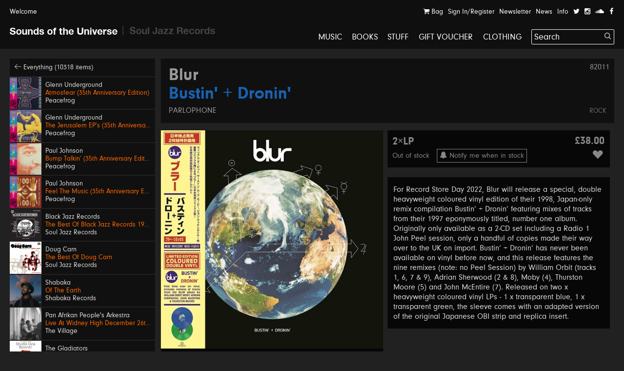

--- FILE ---
content_type: text/html; charset=UTF-8
request_url: https://soundsoftheuniverse.com/product/-bustin-dronin-
body_size: 17746
content:
<!DOCTYPE html>
<html xmlns="http://www.w3.org/1999/xhtml" xml:lang="en" lang="en">
<head>
<title>Blur – Bustin' + Dronin' | Sounds of the Universe</title>
<meta http-equiv="Content-Type" content="text/html; charset=utf-8" />
<link rel='stylesheet' type='text/css' href='/css/main.css?27' /><meta name='viewport' content='width=device-width, initial-scale=1' /><link rel='apple-touch-icon' sizes='180x180' href='/apple-touch-icon.png'><link rel='icon' type='image/png' sizes='32x32' href='/favicon-32x32.png'><link rel='icon' type='image/png' sizes='16x16' href='/favicon-16x16.png'><link rel='manifest' href='/site.webmanifest'><meta name='keywords' content='Soul Jazz Records, Sounds of the Universe, Record Shop, London, Soho, Reggae, Jazz, Soul, Electro, House, Techno, Soundtracks, 2nd Hand, Second Hand, Studio One, Bass, Dubstep'><meta name='description' content='For Record Store Day 2022, Blur will release a special, double heavyweight coloured vinyl edition of their 1998, Japan-only remix compilation Bustin’ +&amp;amp;hellip;'><meta property='og:title' content='Blur – Bustin' + Dronin' | Sounds of the Universe' /><meta property='og:type' content='website' /><meta property='og:description' content='For Record Store Day 2022, Blur will release a special, double heavyweight coloured vinyl edition of their 1998, Japan-only remix compilation Bustin’ +&amp;amp;hellip;' /><meta property='og:image' content='' /><meta property='twitter:card' content='summary' /><meta property='twitter:title' content='Blur – Bustin' + Dronin' | Sounds of the Universe' /><meta property='twitter:description' content='For Record Store Day 2022, Blur will release a special, double heavyweight coloured vinyl edition of their 1998, Japan-only remix compilation Bustin’ +&amp;amp;hellip;' /><meta property='twitter:image' content='' /><meta name='format-detection' content='telephone=no' /><meta name="facebook-domain-verification" content="9bu2s96rkaou3oivl2tkf64fvssbsu" /><script type='text/javascript' src='/js/jquery.js'></script><script type='text/javascript' src='/js/jquery-migrate.js'></script><script type='text/javascript' src='//maps.google.com/maps/api/js?key=AIzaSyB0ZG7Yq9Pc8jhYUQjzaF71cmIvqZ_em8w'></script><script type='text/javascript' src='/js/jquery.plugins.js'></script><script type='text/javascript' src='/js/infobox.js'></script><script type='text/javascript' src='/js/google.php'></script><script type='text/javascript' src='/js/jquery.jplayer.min.js'></script><script type='text/javascript' src='https://js.stripe.com/v3/'></script>
<script type='text/javascript'>var stripe = Stripe('pk_live_G0Kg7pJY9zlSvg4CDP7jowN7');</script>
<script type='text/javascript' src='/js/docready.js?27'></script><!-- Global site tag (gtag.js) - Google Analytics --><script async src='https://www.googletagmanager.com/gtag/js?id=G-D8EZ88K9B1'></script><script>var GA_TRACKING_ID = 'G-D8EZ88K9B1';window.dataLayer = window.dataLayer || [];function gtag(){dataLayer.push(arguments);}gtag('js', new Date());gtag('config', GA_TRACKING_ID, { 'anonymize_ip': true });</script>



</head>
<body><div id='site' class='mfw'><header><div id='audioplayer'><div class='pp'><div id='jquery_jplayer_1' class='jp-jplayer'></div><div id='jp_container_1' class='jp-audio' role='application' aria-label='media player'><div class='jp-type-single'><div class='jp-gui jp-interface'><div class='jp-controls-holder'><div class='jp-controls'><span class='jp-previous' role='button' tabindex='0'><span></span></span><span class='jp-play' role='button' tabindex='0'><span></span></span><span class='jp-next' role='button' tabindex='0'><span></span></span></div><div class='jp-progressblock'><div class='jp-time-and-details'><div class='jp-current-time' role='timer' aria-label='time'>&nbsp;</div><a href='#' class='getpage jp-details'><img class='jp-cover' src=''><span class='jp-title' aria-label='title'>&nbsp;</span></a><div class='jp-duration' role='timer' aria-label='duration'>&nbsp;</div></div><div class='jp-progress'><div class='jp-seek-bar'><div class='jp-play-bar'></div></div></div></div><div class='jp-close'><span class='jp-stop' role='button' tabindex='0'><i class='ss ss-times'></i></span></div><div class='jp-toggles'></div></div></div><div class='jp-no-solution'><span>Update Required</span>To play the media you will need to either update your browser to a recent version or update your <a href='http://get.adobe.com/flashplayer/' target='_blank'>Flash plugin</a>.</div></div></div><ul class='dn playlist'></ul></div></div><div id='header'><div class='top'><div class='pp'><a class='welcome'>Welcome</a><div class='navitabwrap fr'><ul class='accountnavi fr'><li><a href='/basket' class='showtab' data-tab='basket'><i class='ss ss-shopping-cart'></i> Bag<span class='bsk_itemcount'></span></a></li><li><a href='/account' class='showtab' data-tab='login'>Sign In/Register</a></li><li><a href='/newsletter' class='showtab' data-tab='subscribe'>Newsletter</a></li><li><a href='/news' data-tab='subscribe'>News</a></li><li><a href='/info' data-tab='subscribe'>Info</a></li><li><a href='https://twitter.com/SOTUSOHO' target='_blank'><i class='ss ss-twitter'></i></a></li><li><a href='https://www.instagram.com/sounds_of_the_universe/' target='_blank'><i class='ss ss-instagram' target='_blank'></i></a></li><li><a href='https://soundcloud.com/soul-jazz-records' target='_blank'><i class='ss ss-soundcloud' target='_blank'></i></a></li><li><a href='https://en-gb.facebook.com/pages/category/Movie---Music-Store/Sounds-of-the-Universe-159469715460/' target='_blank'><i class='ss ss-facebook'></i></a></li></ul><div id='tabcontainer'><div class='padder'></div><div class='pntrbg'></div><div class='pntr'></div><div class='tabswrap'><div class='tab tab_basket'><div class='minibasket items'>
<div class='item bsk_empty'><p>Your bag is empty</p></div></div>
<div class='basketmessages'></div><div class='total hidewhenempty group dn'>
<div class='totline'><span class='half sc b fl'>Sub Total</span><span class='half fl tar'><span class='bsk_ot'>£0.00</span></span></div><span class='ita'>Plus delivery</span><div class='totline mt'><span class='half sc b fl'>Total</span><span class='half fl tar'><span class='bsk_tot'>£0.00</span></span></div></div><div class='group mt hidewhenempty dn'>
<div class='fl h gtrl'><a href='/basket' class='button'>View Bag</a></div></div></div><div class='tab tab_login'><div class='formwrap loginformwrap'><form class='loginform' action='/login' method='post'><fieldset><h2>Sign in to your account</h2><div class='lai'><label data-regular='Email' data-invalid='Please insert a valid email address'>Email</label><input type='text' class='required email' name='email' value=''><span class='check'><i class='ss ss-check'></i></span></div><div class='lai'><label data-regular='Password' data-invalid='Enter your password'>Password</label><input type='password' class='required' name='password' value=''><span class='check'><i class='ss ss-check'></i></span></div><div class=''><span class='fl tal'><input id='rememberhg6' class='checkbox' type='checkbox' name='remember' value='1'><label class='cblabel' for='rememberhg6'><span></span>Remember me</label></span><span class='fr'><a href='#' class='forgotpass small'>Forgot Password?</a></span></div><div class='lai mt'><p class='msg'></p><input type='hidden' name='r' value='/' /><input type='hidden' name='formtype' value='header' /><button type='submit' class='submit' data-label='Sign In'>Sign In</button></div><div class='mt ctr'><h3></h3><div><a class='createaccount' href='/account'><i class='ss ss-arrow-right'></i> Create an account</a></div></div></fieldset></form></div><div class='formwrap forgotformwrap dn'><form class='forgotpasswordform' action='/' method='post'><fieldset><h2>Reset your password</h2><div class='lai'><label data-regular='Email' data-invalid='Insert the email address on your account'>Email</label><input type='text' class='email required' name='email' value=''><span class='check'><i class='ss ss-check'></i></span></div><p class='msg mt'></p><input type='hidden' name='formtype' value='header' />
<button type='submit' class='submit' data-label='Reset Password'>Reset Password</button><div class='mt'><a href='#' class='small backtologin'><i class='ss ss-arrow-left'></i> Back to log in</a></div></fieldset></form></div><div class='formwrap registrationformwrap dn'><form class='registrationform' action='/' method='post'><fieldset><h2>Create an Account</h2><div class='lai'><label data-regular='First name' data-invalid='Enter your first name'>First name</label><input type='text' class='required' name='firstname' value=''><span class='check'><i class='ss ss-check'></i></span></div><div class='lai'><label data-regular='Last name' data-invalid='Enter your last name'>Last name</label><input type='text' class='required' name='lastname' value=''><span class='check'><i class='ss ss-check'></i></span></div><div class='lai'><label data-regular='Email' data-invalid='Insert a valid email address'>Email</label><input type='text' class='email required' name='email' value=''><span class='check'><i class='ss ss-check'></i></span></div><div class='lai'><label data-regular='Password' data-invalid='Insert a password'>Password</label><input type='password' class=' required' name='password' value=''><span class='check'><i class='ss ss-check'></i></span></div><div class='lai'><label data-regular='Password again' data-invalid='Type the same password again'>Password again</label><input type='password' data-compare='password' class='again' name='passwordagain' value=''><span class='check'><i class='ss ss-check'></i></span></div><div class='lai'><input id='subscribecberq' class='checkbox' type='checkbox' name='subscribe' value='1'> <label class='cblabel' for='subscribecberq'><span class='underline'>Sign me up to the Sounds of the Universe and Soul Jazz Records mailing list. I’ve read your <a href="https://soundsoftheuniverse.com/info/terms-conditions" target="_blank">Terms and Conditions</a></span></label></div><div class='lai'><input id='agreeamr' class='checkbox required' type='checkbox' name='agree' value='1'> <label class='cblabel' for='agreeamr'><span class='underline'>I agree to the&nbsp;<a href="/info/terms-conditions" target="_blank">Terms & Conditions</a></span></label></div><input type='hidden' name='r' value='/' /><input type='hidden' name='formtype' value='header' /><button type='submit' class='submit' data-label='Sign Up'>Sign Up</button><a class='mt db backtologin' href='#'><i class='ss ss-arrow-left'></i> Back to log in</a><p class='msg mt'></p></fieldset></form></div></div><div class='tab tab_subscribe'><form class='subscribeform' action='/login' method='post'><fieldset><h2>Sign up to the Sounds of the Universe mailing list</h2><div class='lai'><label data-regular='Name' data-invalid='Enter your name'>Name</label><input type='text' class='required' name='name' value=''><span class='check'><i class='ss ss-check'></i></span></div><div class='lai'><label data-regular='Email' data-invalid='Please insert a valid email address'>Email</label><input type='text' class='required email' name='email' value=''><span class='check'><i class='ss ss-check'></i></span></div><div class='lai'><input id='subscribeotherlist5z88' class='checkbox required' type='checkbox' name='subscribeotherlist' value='1'> <label class='cblabel' for='subscribeotherlist5z88'><span></span>I’ve read your <a href='https://soundsoftheuniverse.com/info/terms-conditions' style='text-decoration: underline'>Terms and Conditions</a>, sign me up to the Sounds of the Universe and Soul Jazz Records mailing list</label></div><div class='lai mt'><p class='msg'></p><input type='hidden' name='r' value='/' /><input type='hidden' name='list' value='sotu' /><input type='hidden' name='formtype' value='header' /><button type='submit' class='submit' data-label='Submit'>Submit</button></div></fieldset></form></div></div></div></div></div></div><div id='logo' class='pml'><a class='logo sotu active getpage' href='https://soundsoftheuniverse.com'><i class='ss ss-sotu'></i></a><span class='logo divider'><i class='ss ss-logo-divider'></i></span><a class='logo sjr' href='/sjr'><i class='ss ss-sjr'></i></a></div><a href='#' id='burger' class='burger mobnavi'><i class='ss ss-navicon ss-lg'></i></a><a href='/basket' class='mobnavi up c_o'><i class='ss ss-shopping-cart ss-lg'></i> <span class='bsk_itemcount'></span></a><nav id='mainnavi' data-level='1' class='fr'><ul><li class='uc'><a class='getpage' href='/browse/c-music/y-/o-all/b-1/v-grid/s-hide'>Music</a></li><li class='uc'><a class='getpage' href='/browse/c-books'>Books</a></li><li class='uc'><a class='getpage' href='/browse/c-merchandise'>Stuff</a></li><li class='uc'><a class='getpage' href='/gift-voucher'>Gift Voucher</a></li><li class='uc mobonly'><a class='getpage' href='/news'>News</a></li><li class='uc mobonly'><a class='getpage' href='/info'>Info</a></li><li class='uc mobonly'><a class='getpage' href='/account'>Sign In/Register</a></li><li class='uc'><a href='/browse/c-clothing/y-/o-all/b-1/v-grid/s-hide'>Clothing</a></li><li id='searchwrap'><form class='' action='/search/' id='searchform' method='get'><fieldset><input type='text' name='q' value='Search' data-site='sotu' placeholder='Search...' id='search' autocomplete='off' /><button class='on-input'><i class='ss ss-search'></i></button></fieldset></form><div id='searchresults'></div></li></li></ul></nav></div></header><div class='hpush'></div><div id='mobilesearch'><form class='mobilesearch' action='/search/' method='get'><fieldset><div class='input-with-button'><input type='text' name='q' value='' placeholder='Search' data-site='sotu' id='searchmobile' autocomplete='off' /><button><i class='ss ss-search'></i></button></div></fieldset></form></div><div class='include'><section>
<div class='blk pp'><div class='sidebar'><div class='relh backto bg_k'><a class='getpage' href='/browse/d-all/y-/o-p.releasedate, p.title/b-1/b-4/s-1'><i class='ss ss-arrow-left'></i> Everything (10318 items)</a></div><a class='relh getpage' href='/product/atmosfear-35th-anniversary-edition'><div class='info'><div class='sleeve box'><img class='wide' src='/img/MkJla2ZrM1dBRndsU2s5dFc5VXNIdz09/27722859-eaa8-2faf-4275-c52d6c0c4816.jpg' alt='' /></div><div class='pad'><span class='artist' data-url='/browse/a-Glenn+Underground'>Glenn Underground</span><span class='title c_o' data-url='/product/atmosfear-35th-anniversary-edition'>Atmosfear (35th Anniversary Edition)</span><span class='label' data-url='/browse/l-Peacefrog'>Peacefrog</span></div></div></a><a class='relh getpage' href='/product/the-jerusalem-eps-35th-anniversary-edition'><div class='info'><div class='sleeve box'><img class='wide' src='/img/TnFyeUxaUlFLZFozdDNrQVgvbDBoZz09/12a5bda9-5e21-0aca-5fe3-c545047784e5.jpg' alt='' /></div><div class='pad'><span class='artist' data-url='/browse/a-Glenn+Underground'>Glenn Underground</span><span class='title c_o' data-url='/product/the-jerusalem-eps-35th-anniversary-edition'>The Jerusalem EP’s (35th Anniversary Edition)</span><span class='label' data-url='/browse/l-Peacefrog'>Peacefrog</span></div></div></a><a class='relh getpage' href='/product/bump-talkin-35th-anniversary-edition'><div class='info'><div class='sleeve box'><img class='wide' src='/img/QTFIRnJvSHd1MkVmWXdlcWg2Mi81QT09/fbb80bab-bd2a-8a87-db2c-2f313d34bd32.jpg' alt='' /></div><div class='pad'><span class='artist' data-url='/browse/a-Paul+Johnson'>Paul Johnson</span><span class='title c_o' data-url='/product/bump-talkin-35th-anniversary-edition'>Bump Talkin’ (35th Anniversary Edition)</span><span class='label' data-url='/browse/l-Peacefrog'>Peacefrog</span></div></div></a><a class='relh getpage' href='/product/feel-the-music-35th-anniversary-edition'><div class='info'><div class='sleeve box'><img class='wide' src='/img/Y05FaVZKMUxhOTNGTDJ4MlVjdE5qQT09/63ab6d90-6e2c-872f-7cb5-6c3d572b9874.jpg' alt='' /></div><div class='pad'><span class='artist' data-url='/browse/a-Paul+Johnson'>Paul Johnson</span><span class='title c_o' data-url='/product/feel-the-music-35th-anniversary-edition'>Feel The Music (35th Anniversary Edition)</span><span class='label' data-url='/browse/l-Peacefrog'>Peacefrog</span></div></div></a><a class='relh getpage' href='/product/the-best-of-black-jazz-records'><div class='info'><div class='sleeve box'><img class='wide' src='/img/MlZzdkJSMGl2bHFTY01IY01ValJydz09/sjr-lp592-black-jazz-sleeve.jpg' alt='' /></div><div class='pad'><span class='artist' data-url='/browse/a-Black+Jazz+Records'>Black Jazz Records</span><span class='title c_o' data-url='/product/the-best-of-black-jazz-records'>The Best Of Black Jazz Records 1971-75</span><span class='label' data-url='/browse/l-Soul+Jazz+Records'>Soul Jazz Records</span></div></div></a><a class='relh getpage' href='/product/the-best-of-doug-carn'><div class='info'><div class='sleeve box'><img class='wide' src='/img/UHhTRk8vY2ZwRk11Sm15N3VBbHQrUT09/sjr-lp593-doug-carn-sleeve.jpg' alt='' /></div><div class='pad'><span class='artist' data-url='/browse/a-Doug+Carn'>Doug Carn</span><span class='title c_o' data-url='/product/the-best-of-doug-carn'>The Best Of Doug Carn</span><span class='label' data-url='/browse/l-Soul+Jazz+Records'>Soul Jazz Records</span></div></div></a><a class='relh getpage' href='/product/of-the-earth'><div class='info'><div class='sleeve box'><img class='wide' src='/img/MXo1MUlUbGlpMkwxT1E4TU1JT1VKdz09/sr001-packshot-1400px.jpg' alt='' /></div><div class='pad'><span class='artist' data-url='/browse/a-Shabaka'>Shabaka</span><span class='title c_o' data-url='/product/of-the-earth'>Of The Earth</span><span class='label' data-url='/browse/l-Shabaka+Records'>Shabaka Records</span></div></div></a><a class='relh getpage' href='/product/live-at-widney-high-december-26th-1971'><div class='info'><div class='sleeve box'><img class='wide' src='/img/MXdOSW9RWVgxMUtuS0xjVllCMUpDdz09/a0637288844-10.jpg' alt='' /></div><div class='pad'><span class='artist' data-url='/browse/a-Pan+Afrikan+People%27s+Arkestra'>Pan Afrikan People's Arkestra</span><span class='title c_o' data-url='/product/live-at-widney-high-december-26th-1971'>Live At Widney High December 26th, 1971</span><span class='label' data-url='/browse/l-The+Village'>The Village</span></div></div></a><a class='relh getpage' href='/product/bongo-red'><div class='info'><div class='sleeve box'><img class='wide' src='/img/Z3NkNXR0NWRKRjhBcGlzc3k1Rmd2dz09/sjr-581-7-the-gladiators-single-low-res.jpg' alt='' /></div><div class='pad'><span class='artist' data-url='/browse/a-The+Gladiators'>The Gladiators</span><span class='title c_o' data-url='/product/bongo-red'>Bongo Red / Version</span><span class='label' data-url='/browse/l-Soul+Jazz+Records'>Soul Jazz Records</span></div></div></a><a class='relh getpage' href='/product/600-dynamite-ska-soul-rocksteady-funk-and-dub-in-jamaica_2'><div class='info'><div class='sleeve box'><img class='wide' src='/img/WnJzSzFrYzY0V3pVUnFPSlpzZEFydz09/screenshot-2025-11-13-at-14-47-26.png' alt='' /></div><div class='pad'><span class='artist' data-url='/browse/a-600%25+Dynamite'>600% Dynamite</span><span class='title c_o' data-url='/product/600-dynamite-ska-soul-rocksteady-funk-and-dub-in-jamaica_2'>Ska, Soul, Rocksteady, Funk and Dub in Jamaica NEW EDITION 2026</span><span class='label' data-url='/browse/l-Soul+Jazz+Records'>Soul Jazz Records</span></div></div></a><a class='relh getpage' href='/product/gal-costa'><div class='info'><div class='sleeve box'><img class='wide' src='/img/SFBGS3dvQlRpNUhnMmp3MXJOMFppdz09/image.png' alt='' /></div><div class='pad'><span class='artist' data-url='/browse/a-Gal+Costa'>Gal Costa</span><span class='title c_o' data-url='/product/gal-costa'>Gal Costa</span><span class='label' data-url='/browse/l-Vampisoul'>Vampisoul</span></div></div></a><a class='relh getpage' href='/product/get-up-and-get-it-keep-on-dancing'><div class='info'><div class='sleeve box'><img class='wide' src='/img/Q2tXaVBMRTdyT053b2lDMzNkT0M5QT09/sjr-580-7-jackie-mittoo-single.jpg' alt='' /></div><div class='pad'><span class='artist' data-url='/browse/a-Jackie+Mittoo'>Jackie Mittoo</span><span class='title c_o' data-url='/product/get-up-and-get-it-keep-on-dancing'>Get Up and Get It / Keep On Dancing</span><span class='label' data-url='/browse/l-Soul+Jazz+Records'>Soul Jazz Records</span></div></div></a><a class='relh getpage' href='/product/siccar-point'><div class='info'><div class='sleeve box'><img class='wide' src='/img/NktaKzFmdkZXbzl0VUQ1TFZ1VXNPUT09/unnamed.jpg' alt='' /></div><div class='pad'><span class='artist' data-url='/browse/a-Intertoto'>Intertoto</span><span class='title c_o' data-url='/product/siccar-point'>Siccar Point</span><span class='label' data-url='/browse/l-What+About+Never'>What About Never</span></div></div></a><a class='relh getpage' href='/product/theres-a-chance-for-me-trying-times'><div class='info'><div class='sleeve box'><img class='wide' src='/img/TVlLZXQ0Vkk4OHh4a2FDMG03VyttQT09/sjr-579-7-jerry-jones-single.jpg' alt='' /></div><div class='pad'><span class='artist' data-url='/browse/a-Jerry+Jones'>Jerry Jones</span><span class='title c_o' data-url='/product/theres-a-chance-for-me-trying-times'>There's A Chance For Me / Trying Times</span><span class='label' data-url='/browse/l-Soul+Jazz+Records'>Soul Jazz Records</span></div></div></a><a class='relh getpage' href='/product/no-comment'><div class='info'><div class='sleeve box'><img class='wide' src='/img/RVNYMjZCaytyZERHVldCTktNVFZMQT09/a1845201681-10.jpg' alt='' /></div><div class='pad'><span class='artist' data-url='/browse/a-KNEECAP'>KNEECAP</span><span class='title c_o' data-url='/product/no-comment'>No Comment **BANKSY ART**</span><span class='label' data-url='/browse/l-Heavenly+Recordings'>Heavenly Recordings</span></div></div></a><a class='relh getpage' href='/product/swing-easy-ringo-rock_3'><div class='info'><div class='sleeve box'><img class='wide' src='/img/eTlnY2lHNm9MVTdEckZJVnNRSzVzZz09/sjr-578-7-soul-vendors-single.jpg' alt='' /></div><div class='pad'><span class='artist' data-url='/browse/a-The+Soul+Vendors'>The Soul Vendors</span><span class='title c_o' data-url='/product/swing-easy-ringo-rock_3'>Swing Easy / Ringo Rock</span><span class='label' data-url='/browse/l-Soul+Jazz+Records'>Soul Jazz Records</span></div></div></a><a class='relh getpage' href='/product/what-kind-of-house-party-is-this-jonathan-fleming'><div class='info'><div class='sleeve box'><img class='wide' src='/img/ODZCMy9UcVhLdFZ4Y0ZMc3gwN0FjZz09/jonathan-fleming-what-kind-of-house-party-is-this.jpg' alt='' /></div><div class='pad'><span class='artist' data-url='/browse/a-What+Kind+Of+House+Party+Is+This%3F'>What Kind Of House Party Is This?</span><span class='title c_o' data-url='/product/what-kind-of-house-party-is-this-jonathan-fleming'>Jonathan Fleming </span><span class='label' data-url='/browse/l-MIY+Publishing+Ltd.+'>MIY Publishing Ltd. </span></div></div></a><a class='relh getpage' href='/product/dj-kicks_6'><div class='info'><div class='sleeve box'><img class='wide' src='/img/b0c4RkEwRytGSk0valVvM3hidHlZdz09/a3112337317-10.jpg' alt='' /></div><div class='pad'><span class='artist' data-url='/browse/a-Moodymann'>Moodymann</span><span class='title c_o' data-url='/product/dj-kicks_6'>DJ Kicks</span><span class='label' data-url='/browse/l-K7'>K7</span></div></div></a><a class='relh getpage' href='/product/elevation-verve-vault'><div class='info'><div class='sleeve box'><img class='tall' src='/img/UXp3dU9mOHRKaHQ1aWE5VE1FOG5VUT09/600x542bb.jpg' alt='' /></div><div class='pad'><span class='artist' data-url='/browse/a-Pharoah+Sanders'>Pharoah Sanders</span><span class='title c_o' data-url='/product/elevation-verve-vault'>Elevation</span><span class='label' data-url='/browse/l-Verve'>Verve</span></div></div></a><a class='relh getpage' href='/product/jazz-dispensary-presents-dream-a-dream-with-studio-g-cratediggers-archive-19702009'><div class='info'><div class='sleeve box'><img class='wide' src='/img/bk1vcFdLVTdlaC9qVXNCUnpoTkVrdz09/a2471325333-10.jpg' alt='' /></div><div class='pad'><span class='artist' data-url='/browse/a-'></span><span class='title c_o' data-url='/product/jazz-dispensary-presents-dream-a-dream-with-studio-g-cratediggers-archive-19702009'>Jazz Dispensary Presents: Dream A Dream With Studio G: Cratedigger's Archive (1970-2009)</span><span class='c_w subtitle'>Various Artists</span><span class='label' data-url='/browse/l-Concord'>Concord</span></div></div></a><a class='relh getpage' href='/product/lo-borges'><div class='info'><div class='sleeve box'><img class='tall' src='/img/M0hzZVVEaEhFS2o5REZuUkk3TDhVUT09/r-2917776-1367415614-9286.jpg' alt='' /></div><div class='pad'><span class='artist' data-url='/browse/a-Lo+Borges'>Lo Borges</span><span class='title c_o' data-url='/product/lo-borges'>Lo Borges</span><span class='label' data-url='/browse/l-Vampisoul'>Vampisoul</span></div></div></a><a class='relh getpage' href='/product/junglist-'><div class='info'><div class='sleeve box'><img class='wide' src='/img/YUUyaTdNUjRWeWxnbFBvZ1JkcEE2UT09/sjr-lp588-junglist-sleeve.jpeg' alt='' /></div><div class='pad'><span class='artist' data-url='/browse/a-Junglist%21'>Junglist!</span><span class='title c_o' data-url='/product/junglist-'>Old Skool Ragga, D&B, Jungle 1993-95</span><span class='label' data-url='/browse/l-Soul+Jazz+Records'>Soul Jazz Records</span></div></div></a><a class='relh getpage' href='/product/spellbinder-verve-vault'><div class='info'><div class='sleeve box'><img class='wide' src='/img/YklJbElnSFQwVko5ZE5jcnNRdTJoZz09/600x600bb.jpg' alt='' /></div><div class='pad'><span class='artist' data-url='/browse/a-Gabor+Szabo'>Gabor Szabo</span><span class='title c_o' data-url='/product/spellbinder-verve-vault'>Spellbinder</span><span class='label' data-url='/browse/l-Verve'>Verve</span></div></div></a><a class='relh getpage' href='/product/whats-wrong-with-bill'><div class='info'><div class='sleeve box'><img class='wide' src='/img/djZlanRnRjdpdy9WZ29jVlFCdHlSUT09/600x600bb.jpg' alt='' /></div><div class='pad'><span class='artist' data-url='/browse/a-Ill+Bill'>Ill Bill</span><span class='title c_o' data-url='/product/whats-wrong-with-bill'>What's Wrong With Bill?</span><span class='label' data-url='/browse/l-Uncle+Howie'>Uncle Howie</span></div></div></a><a class='relh getpage' href='/product/cabin-the-sky'><div class='info'><div class='sleeve box'><img class='wide' src='/img/RGxXYU5nTGtaVjFRZGt0ZEhVVTJNZz09/0001.jpg' alt='' /></div><div class='pad'><span class='artist' data-url='/browse/a-De+La+Soul'>De La Soul</span><span class='title c_o' data-url='/product/cabin-the-sky'>Cabin In The Sky</span><span class='label' data-url='/browse/l-Mass+Appeal'>Mass Appeal</span></div></div></a><a class='relh getpage' href='/product/galaxia-tropical'><div class='info'><div class='sleeve box'><img class='wide' src='/img/UWRGbGM4aGZEcXVWbElXTWlMcjBwdz09/unnamed.jpg' alt='' /></div><div class='pad'><span class='artist' data-url='/browse/a-Ranil+Y+Su+Conjunto+Tropical'>Ranil Y Su Conjunto Tropical</span><span class='title c_o' data-url='/product/galaxia-tropical'>Galaxia Tropical</span><span class='label' data-url='/browse/l-Analog+Africa'>Analog Africa</span></div></div></a><a class='relh getpage' href='/product/going-in-circles'><div class='info'><div class='sleeve box'><img class='wide' src='/img/SUN6VlNETEZMZlJ0c1JCSnNGTVhVUT09/img-2282.jpeg' alt='' /></div><div class='pad'><span class='artist' data-url='/browse/a-Malik+Moore'>Malik Moore</span><span class='title c_o' data-url='/product/going-in-circles'>Going In Circles</span><span class='label' data-url='/browse/l-Soul+Side+Productions'>Soul Side Productions</span></div></div></a><a class='relh getpage' href='/product/megadeth'><div class='info'><div class='sleeve box'><img class='wide' src='/img/bFBXbTNBSmtMNEdBR2FFeFZOMHAyQT09/817vbetzdjl-ac-sl1500.jpg' alt='' /></div><div class='pad'><span class='artist' data-url='/browse/a-Megadeth'>Megadeth</span><span class='title c_o' data-url='/product/megadeth'>Megadeth</span><span class='label' data-url='/browse/l-BLKIIBLK'>BLKIIBLK</span></div></div></a><a class='relh getpage' href='/product/fmohoudic'><div class='info'><div class='sleeve box'><img class='wide' src='/img/WEJJdzYyVlZyQzZyTG9zbFUwVUpldz09/a0938757387-10.jpg' alt='' /></div><div class='pad'><span class='artist' data-url='/browse/a-'></span><span class='title c_o' data-url='/product/fmohoudic'>Ronnie Herel Presents Neo Soul Sessions Volume 2</span><span class='c_w subtitle'>Various Artists</span><span class='label' data-url='/browse/l-BBE'>BBE</span></div></div></a><a class='relh getpage' href='/product/stone-records-the-complete-singles'><div class='info'><div class='sleeve box'><img class='wide' src='/img/dVRNMlZEOHFiMzFTOG00c0R2c0ordz09/a2785967127-10.jpg' alt='' /></div><div class='pad'><span class='artist' data-url='/browse/a-'></span><span class='title c_o' data-url='/product/stone-records-the-complete-singles'>Stone Records: The Complete Singles</span><span class='c_w subtitle'>Various Artists</span><span class='label' data-url='/browse/l-Rocafort'>Rocafort</span></div></div></a><a class='relh getpage' href='/product/work-work'><div class='info'><div class='sleeve box'><img class='wide' src='/img/R3RnQ09GL0UwdmxWTGNDVXZSdm5qdz09/img-2281.jpeg' alt='' /></div><div class='pad'><span class='artist' data-url='/browse/a-Tony+Greene'>Tony Greene</span><span class='title c_o' data-url='/product/work-work'>Work Work</span><span class='label' data-url='/browse/l-Soul+Side+Productions'>Soul Side Productions</span></div></div></a><a class='relh getpage' href='/product/junior-reid-firehouse-clash'><div class='info'><div class='sleeve box'><img class='wide' src='/img/dXJwOUJXSmU1Z0ZsdlRzdFU1ajU3QT09/firehouse-clash-junior-reid.jpg' alt='' /></div><div class='pad'><span class='artist' data-url='/browse/a-Junior+Reid+---+Don+Carlos'>Junior Reid / Don Carlos</span><span class='title c_o' data-url='/product/junior-reid-firehouse-clash'>Firehouse Clash</span><span class='label' data-url='/browse/l-Live+%26+Learn+Records'>Live & Learn Records</span></div></div></a><a class='relh getpage' href='/product/little-john-give-the-youth-a-try'><div class='info'><div class='sleeve box'><img class='tall' src='/img/WFdoU3FBSkdueUtESFlLbTVrd1JYQT09/img-2276.jpeg' alt='' /></div><div class='pad'><span class='artist' data-url='/browse/a-Little+John'>Little John</span><span class='title c_o' data-url='/product/little-john-give-the-youth-a-try'>Give The Youth A Try</span><span class='label' data-url='/browse/l-Live+%26+Learn'>Live & Learn</span></div></div></a><a class='relh getpage' href='/product/jah-powers'><div class='info'><div class='sleeve box'><img class='wide' src='/img/WHZLNDNmV3hZV0JiK25OckhqdElWUT09/img-2272.jpeg' alt='' /></div><div class='pad'><span class='artist' data-url='/browse/a-Chazbo'>Chazbo</span><span class='title c_o' data-url='/product/jah-powers'>Jah Powers</span><span class='label' data-url='/browse/l-Whodemsound'>Whodemsound</span></div></div></a><a class='relh getpage' href='/product/marty-supreme-original-soundtrack'><div class='info'><div class='sleeve box'><img class='wide' src='/img/Z3JOSnl6bUd3a2VwcWh2R2dOSFE1dz09/cargorecords-242115711252949-6434227350508366568-daniel-lopatin-marty-supreme-ost.png' alt='' /></div><div class='pad'><span class='artist' data-url='/browse/a-Daniel+Lopatin'>Daniel Lopatin</span><span class='title c_o' data-url='/product/marty-supreme-original-soundtrack'>Marty Supreme (Original Soundtrack)</span><span class='label' data-url='/browse/l-A24+Music'>A24 Music</span></div></div></a></div><div class='fullprod'><div class='prodtitle'><span class='admin-id'>82011</span><h1><a href='/browse/a-Blur' class='getpage'>Blur</a> <span class='c_b'>Bustin' + Dronin'</span></h1> <a class='label getpage' href='/browse/l-Parlophone'>Parlophone</a><div class='categories'><a class='getpage' href='/browse/c-rock'>Rock</a></div></div><div class='sleeve mtb'><div class='slideshow'><div class='inner group bg_k' data-ratio='1.0183823529412'><div class='slide activeslide' data-ratio='1.0183823529412'><img src='/img/RHJheG80aGhmcEpyNUdwcVp3dWEvZz09/blur-bustin-dronin.jpg' width='554' height='544' title='' alt='' /><div class='hiddencap dn'></div>
</div></div><div class='caption'>
<span class='captiontext'></span></div></div></div><div class='prodinfo mtb'><div class='bg_k'><ul class="formats"><li><div class='h'><span class='formattitle grey'>2×LP</span><span class='toolrr price grey'>£38.00</span></div><div class='h'><span class='frmtinfo'>Out of stock</span><span class='addwish'><a href='#' class='remind grey' data-id='98735' style='display:inline-block;font-size:15px;padding:0 5px;border:1px solid #888;margin-right:0;margin-left:15px;'><i class='ss ss-bell'></i> Notify me when in stock</a> <a href='#' class='wish toolr grey' data-id='98735'><i class='ss ss-heart'></i></a> </span></div><div class='frmtmsg'></div></li></ul></div><div class='bg_k mtb pad'><p>For Record Store Day 2022, Blur will release a special, double heavyweight coloured vinyl edition of their 1998, Japan-only remix compilation Bustin’ + Dronin’ featuring mixes of tracks from their 1997 eponymously titled, number one album. Originally only available as a 2-CD set including a Radio 1 John Peel session, only a handful of copies made their way over to the UK on import. Bustin’ + Dronin’ has never been available on vinyl before now, and this release features the nine remixes (note: no Peel Session) by William Orbit (tracks 1, 6, 7 & 9), Adrian Sherwood (2 & 8), Moby (4), Thurston Moore (5) and John McEntire (7). Released on two x heavyweight coloured vinyl LPs - 1 x transparent blue, 1 x transparent green, the sleeve comes with an adapted version of the original Japanese OBI strip and replica insert.</p></div></div><div class='blk-double h'><div class='sliderc ov'><div class='padj'><div class='bar cb'><h2 class='fl'>Other Releases by Blur</h2><div class='slidernav'><div class='arrw_l'><a href='#' class='snavi left slide_1 active'><i class='ss ss-chevron-left'></i></a></div><div class='dots'><a href='#' class='snavi dot slide_1 active'><i class='ss ss-circle'></i></a><a href='#' class='snavi dot slide_1 active'><i class='ss ss-circle'></i></a><a href='#' class='snavi dot slide_1 active'><i class='ss ss-circle'></i></a></div><div class='arrw_r'><a href='#' class='snavi right slide_1 active'><i class='ss ss-chevron-right'></i></a></div></div></div></div><div class='h ov sliderwrap'><div class="product col fl mbg"><div class="productinner"><div class="sqr bg_k"><a href='/product/leisure' class='getpage'><img style='margin-left:0%' class='wide' src='/img/NzNqMy9lbHJoaFo5cEFDRVZHS3NlZz09/r-17743474-1635786577-7415.jpg' alt='' /></a></div><div class="pad bg_k"><a href="/browse/a-Blur" class="getpage artist b">Blur</a><a href="/product/leisure" class="c_b title getpage">Leisure</a><a href="/browse/l-Parlophone" class="label getpage">Parlophone</a><div class="bottom"><div class="description"></div><div class="categories"></div></div><ul class="dn playlist"></ul><ul class="tracks"><li> <a href="/product/leisure" class="c_b getpage sml"><i class="ss ss-arrow-right"></i> View full info and tracklisting</a></li></ul><ul class="formats"><li><div class='h'><span class='formattitle'>New LP  <span class='catno'>5099962483216</span></span><span class='toolrr price'>£30.99</span></div><div class='h'><span class='frmtinfo'>In stock</span><span class='addwish'><a href='#' class='add btnsolid bg_b toolrr' data-id='122645' data-qty='1'>Add to Bag</a> <a href='#' class='wish toolr' data-id='122645'><i class='ss ss-heart'></i></a> </span></div><div class='frmtmsg'></div></li></ul><div class="prodmsg"></div></div></div></div><div class="product col fl mbg"><div class="productinner"><div class="sqr bg_k"><a href='/product/blur-the-ballad-of-darren' class='getpage'><img style='margin-left:0%' class='wide' src='/img/VHRWNnlkR2o3aXdmbFIzRUlUTGxSdz09/blur.jpg' alt='' /></a></div><div class="pad bg_k"><a href="/browse/a-Blur" class="getpage artist b">Blur</a><a href="/product/blur-the-ballad-of-darren" class="c_b title getpage">The Ballad Of Darren</a><a href="/browse/l-Parlophone" class="label getpage">Parlophone</a><div class="bottom"><div class="description">One of the most successful British bands of the last 3 decades, Blur are back with their first new album in over 8 years: The Ballad of Darren. The album...</div><div class="categories"><a class="getpage" href="/browse/c-funk-soul">Funk/Soul</a> </div></div><ul class="dn playlist"></ul><ul class="tracks"><li> <a href="/product/blur-the-ballad-of-darren" class="c_b getpage sml"><i class="ss ss-arrow-right"></i> View full info and tracklisting</a></li></ul><ul class="formats"><li><div class='h'><span class='formattitle'>LP <span class='catno'>5054197660160</span></span><span class='toolrr price'>£27.00</span></div><div class='h'><span class='frmtinfo'>In stock</span><span class='addwish'><a href='#' class='add btnsolid bg_b toolrr' data-id='107231' data-qty='1'>Add to Bag</a> <a href='#' class='wish toolr' data-id='107231'><i class='ss ss-heart'></i></a> </span></div><div class='frmtmsg'></div></li></ul><div class="prodmsg"></div></div></div></div><div class="product col fl mbg"><div class="productinner"><div class="sqr bg_k"><a href='/product/blur-13' class='getpage'><img class='tall' src='/img/QjBzSWlIMW1hZ0pVVGQrUU1pYUU4dz09/13-blur.jpg' alt='' /></a></div><div class="pad bg_k"><a href="/browse/a-Blur" class="getpage artist b">Blur</a><a href="/product/blur-13" class="c_b title getpage">13</a><a href="/browse/l-Food+---+Parlophone" class="label getpage">Food / Parlophone</a><div class="bottom"><div class="description"></div><div class="categories"></div></div><ul class="dn playlist"></ul><ul class="tracks"><li> <a href="/product/blur-13" class="c_b getpage sml"><i class="ss ss-arrow-right"></i> View full info and tracklisting</a></li></ul><ul class="formats"><li><div class='h'><span class='formattitle'>2×LP (180g) <span class='catno'>5099962483315</span></span><span class='toolrr price'>£40.99</span></div><div class='h'><span class='frmtinfo'>In stock</span><span class='addwish'><a href='#' class='add btnsolid bg_b toolrr' data-id='47673' data-qty='1'>Add to Bag</a> <a href='#' class='wish toolr' data-id='47673'><i class='ss ss-heart'></i></a> </span></div><div class='frmtmsg'></div></li></ul><div class="prodmsg"></div></div></div></div><div class="product col fl mbg"><div class="productinner"><div class="sqr bg_k"><a href='/product/blur-parklife' class='getpage'><img style='margin-left:0%' class='wide' src='/img/RGVkWUJYbkZHend0RTJzTHVFeGQ3UT09/parklife-blur.jpg' alt='' /></a></div><div class="pad bg_k"><a href="/browse/a-Blur" class="getpage artist b">Blur</a><a href="/product/blur-parklife" class="c_b title getpage">Parklife</a><a href="/browse/l-Food+---+Parlophone" class="label getpage">Food / Parlophone</a><div class="bottom"><div class="description">Parklife...</div><div class="categories"></div></div><ul class="dn playlist"></ul><ul class="tracks"><li> <a href="/product/blur-parklife" class="c_b getpage sml"><i class="ss ss-arrow-right"></i> View full info and tracklisting</a></li></ul><ul class="formats"><li><div class='h'><span class='formattitle'>2×LP (180g) <span class='catno'>5099962484213</span></span><span class='toolrr price'>£46.99</span></div><div class='h'><span class='frmtinfo'>In stock</span><span class='addwish'><a href='#' class='add btnsolid bg_b toolrr' data-id='47671' data-qty='1'>Add to Bag</a> <a href='#' class='wish toolr' data-id='47671'><i class='ss ss-heart'></i></a> </span></div><div class='frmtmsg'></div></li></ul><div class="prodmsg"></div></div></div></div><div class="product col fl mbg"><div class="productinner"><div class="sqr bg_k"><a href='/product/blur-the-great-escape' class='getpage'><img style='margin-left:0%' class='wide' src='/img/Y3lndlFXMm1zaGc1YXhEUVNhQ2p0dz09/image-9-402da100-a3be-43b8-b9dd-fb55a1a18944-ezgif-com-webp-to-jpg-converter.jpeg' alt='' /></a></div><div class="pad bg_k"><a href="/browse/a-Blur" class="getpage artist b">Blur</a><a href="/product/blur-the-great-escape" class="c_b title getpage">The Great Escape</a><a href="/browse/l-Food+---+Parlophone" class="label getpage">Food / Parlophone</a><div class="bottom"><div class="description">Originally released on 11th September 1995, the album was the follow-up to blur's global breakthrough album Parklife</div><div class="categories"><a class="getpage" href="/browse/c-rock">Rock</a> </div></div><ul class="dn playlist"></ul><ul class="tracks"><li> <a href="/product/blur-the-great-escape" class="c_b getpage sml"><i class="ss ss-arrow-right"></i> View full info and tracklisting</a></li></ul><ul class="formats"><li><div class='h'><span class='formattitle sml'>New 2×LP (Coloured Vinyl) <span class='catno'>5021732773418</span></span><span class='toolrr price'>£43.99</span></div><div class='h conditions'><span class='condnote'>30th Anniversary Edition</span></div><div class='h'><span class='frmtinfo'>In stock</span><span class='addwish'><a href='#' class='add btnsolid bg_b toolrr' data-id='126569' data-qty='1'>Add to Bag</a> <a href='#' class='wish toolr' data-id='126569'><i class='ss ss-heart'></i></a> </span></div><div class='frmtmsg'></div></li></ul><div class="prodmsg"></div></div></div></div><div class="product col fl mbg"><div class="productinner"><div class="sqr bg_k"><a href='/product/blur-think-tank' class='getpage'><img style='margin-left:2%' class='wide' src='/img/RHJvWDg2YXVxR2FhVHFyQ014TEIrUT09/think-tank-blur.jpg' alt='' /></a></div><div class="pad bg_k"><a href="/browse/a-Blur" class="getpage artist b">Blur</a><a href="/product/blur-think-tank" class="c_b title getpage">Think Tank</a><a href="/browse/l-Parlophone" class="label getpage">Parlophone</a><div class="bottom"><div class="description"></div><div class="categories"></div></div><ul class="dn playlist"></ul><ul class="tracks"><li> <a href="/product/blur-think-tank" class="c_b getpage sml"><i class="ss ss-arrow-right"></i> View full info and tracklisting</a></li></ul><ul class="formats"><li><div class='h'><span class='formattitle'>2×LP (180g) <span class='catno'>5099962484817</span></span><span class='toolrr price'>£40.99</span></div><div class='h'><span class='frmtinfo'>In stock</span><span class='addwish'><a href='#' class='add btnsolid bg_b toolrr' data-id='47669' data-qty='1'>Add to Bag</a> <a href='#' class='wish toolr' data-id='47669'><i class='ss ss-heart'></i></a> </span></div><div class='frmtmsg'></div></li></ul><div class="prodmsg"></div></div></div></div></div><div class='obst lft'></div><div class='obst rgt'></div></div></div><div class='blk-double h'><div class='sliderc ov'><div class='padj'><div class='bar cg'><h2 class='fl'>Other Releases on Parlophone</h2><div class='slidernav'><div class='arrw_l'><a href='#' class='snavi left slide_1 active'><i class='ss ss-chevron-left'></i></a></div><div class='dots'><a href='#' class='snavi dot slide_1 active'><i class='ss ss-circle'></i></a><a href='#' class='snavi dot slide_1 active'><i class='ss ss-circle'></i></a><a href='#' class='snavi dot slide_1 active'><i class='ss ss-circle'></i></a></div><div class='arrw_r'><a href='#' class='snavi right slide_1 active'><i class='ss ss-chevron-right'></i></a></div></div></div></div><div class='h ov sliderwrap'><div class="product col fl mbg"><div class="productinner"><div class="sqr bg_k"><a href='/product/graeme-bell-and-his-dixieland-jazz-band-smoky-mokes' class='getpage'><img class='tall' src='/img/dEQ0N08yV21WVUlIL0pWVVloOWIxUT09/screenshot-2023-11-13-at-10-40-28.png' alt='' /></a></div><div class="pad bg_k"><a href="/browse/a-Graeme+Bell+And+His+Dixieland+Jazz+Band" class="getpage artist b">Graeme Bell And His Dixieland Jazz Band</a><a href="/product/graeme-bell-and-his-dixieland-jazz-band-smoky-mokes" class="c_g title getpage">Smoky Mokes</a><a href="/browse/l-Parlophone" class="label getpage">Parlophone</a><div class="bottom"><div class="description"></div><div class="categories"><a class="getpage" href="/browse/c-ambient-drone_2">Early Jazz</a> <a class="getpage" href="/browse/c-jazz">Jazz</a> </div></div><ul class="dn playlist"></ul><ul class="tracks"><li> <a href="/product/graeme-bell-and-his-dixieland-jazz-band-smoky-mokes" class="c_g getpage sml"><i class="ss ss-arrow-right"></i> View full info and tracklisting</a></li></ul><ul class="formats"><li><div class='h'><span class='formattitle'>Original LP <span class='catno'>PMEO 10326</span></span><span class='toolrr price'>£5.00</span></div><div class='h conditions'><span class='condcodes'>Vinyl condition: <span>VG+</span></span><span class='condcodes'>Sleeve condition: <span>VG+</span></span><span class='condnote'>Original Pre-Owned Out-of-Print UK Vinyl</span></div><div class='h'><span class='frmtinfo'>In stock</span><span class='addwish'><a href='#' class='add btnsolid bg_b toolrr' data-id='128080' data-qty='1'>Add to Bag</a> <a href='#' class='wish toolr' data-id='128080'><i class='ss ss-heart'></i></a> </span></div><div class='frmtmsg'></div></li></ul><div class="prodmsg"></div></div></div></div><div class="product col fl mbg"><div class="productinner"><div class="sqr bg_k"><a href='/product/tomorrow-comes-today' class='getpage'><img style='margin-left:0%' class='wide' src='/img/bmFBcnF4cGNFTmNEcHJXUXN6MnJGQT09/tct-blue-1lp-colour-v3-front-1.jpeg' alt='' /></a></div><div class="pad bg_k"><a href="/browse/a-Gorillaz" class="getpage artist b">Gorillaz</a><a href="/product/tomorrow-comes-today" class="c_g title getpage">Tomorrow Comes Today</a><a href="/browse/l-Parlophone" class="label getpage">Parlophone</a><div class="bottom"><div class="description">Released in November 2000, the Tomorrow Comes Today EP returns to celebrate 25 years of Gorillaz. Pressed on 140g white and blue colour-in-colour 12”...</div><div class="categories"><a class="getpage" href="/browse/c-rock">Rock</a> </div></div><ul class="dn playlist"></ul><ul class="tracks"><li> <a href="/product/tomorrow-comes-today" class="c_g getpage sml"><i class="ss ss-arrow-right"></i> View full info and tracklisting</a></li></ul><ul class="formats"><li><div class='h'><span class='formattitle sml'>12" (Coloured Vinyl) <span class='catno'>5021732717696</span></span><span class='toolrr price'>£22.99</span></div><div class='h'><span class='frmtinfo'>In stock</span><span class='addwish'><a href='#' class='add btnsolid bg_b toolrr' data-id='122650' data-qty='1'>Add to Bag</a> <a href='#' class='wish toolr' data-id='122650'><i class='ss ss-heart'></i></a> </span></div><div class='frmtmsg'></div></li></ul><div class="prodmsg"></div></div></div></div><div class="product col fl mbg"><div class="productinner"><div class="sqr bg_k"><a href='/product/leisure' class='getpage'><img style='margin-left:0%' class='wide' src='/img/NzNqMy9lbHJoaFo5cEFDRVZHS3NlZz09/r-17743474-1635786577-7415.jpg' alt='' /></a></div><div class="pad bg_k"><a href="/browse/a-Blur" class="getpage artist b">Blur</a><a href="/product/leisure" class="c_g title getpage">Leisure</a><a href="/browse/l-Parlophone" class="label getpage">Parlophone</a><div class="bottom"><div class="description"></div><div class="categories"></div></div><ul class="dn playlist"></ul><ul class="tracks"><li> <a href="/product/leisure" class="c_g getpage sml"><i class="ss ss-arrow-right"></i> View full info and tracklisting</a></li></ul><ul class="formats"><li><div class='h'><span class='formattitle'>New LP  <span class='catno'>5099962483216</span></span><span class='toolrr price'>£30.99</span></div><div class='h'><span class='frmtinfo'>In stock</span><span class='addwish'><a href='#' class='add btnsolid bg_b toolrr' data-id='122645' data-qty='1'>Add to Bag</a> <a href='#' class='wish toolr' data-id='122645'><i class='ss ss-heart'></i></a> </span></div><div class='frmtmsg'></div></li></ul><div class="prodmsg"></div></div></div></div><div class="product col fl mbg"><div class="productinner"><div class="sqr bg_k"><a href='/product/the-number-of-the-beast' class='getpage'><img style='margin-left:0%' class='wide' src='/img/czVPQm9qYjgwMnB1WnJsaFJyUHgwQT09/r-31505462-1734344655-9911.jpg' alt='' /></a></div><div class="pad bg_k"><a href="/browse/a-Iron+Maiden" class="getpage artist b">Iron Maiden</a><a href="/product/the-number-of-the-beast" class="c_g title getpage">The Number of the Beast</a><a href="/browse/l-Parlophone" class="label getpage">Parlophone</a><div class="bottom"><div class="description"></div><div class="categories"><a class="getpage" href="/browse/c-hard-rock-metal">Hard Rock / Metal</a> <a class="getpage" href="/browse/c-rock">Rock</a> </div></div><ul class="dn playlist"></ul><ul class="tracks"><li> <a href="/product/the-number-of-the-beast" class="c_g getpage sml"><i class="ss ss-arrow-right"></i> View full info and tracklisting</a></li></ul><ul class="formats"><li><div class='h'><span class='formattitle'>New LP  <span class='catno'>5054197784309</span></span><span class='toolrr price'>£24.99</span></div><div class='h'><span class='frmtinfo'>In stock</span><span class='addwish'><a href='#' class='add btnsolid bg_b toolrr' data-id='122642' data-qty='1'>Add to Bag</a> <a href='#' class='wish toolr' data-id='122642'><i class='ss ss-heart'></i></a> </span></div><div class='frmtmsg'></div></li><li><div class='h'><span class='formattitle grey'>Original LP</span><span class='toolrr price grey'>£60.00</span></div><div class='h conditions'><span class='condcodes'>Vinyl condition: <span>VG+</span></span><span class='condcodes'>Sleeve condition: <span>VG+</span></span><span class='condnote'>Original Pre-Owned UK Vinyl (EMI)</span></div><div class='h'><span class='frmtinfo'>Sold out</span><span class='addwish'><a href='#' class='remind grey' data-id='127040' style='display:inline-block;font-size:15px;padding:0 5px;border:1px solid #888;margin-right:0;margin-left:15px;'><i class='ss ss-bell'></i> Notify me when in stock</a> <a href='#' class='wish toolr grey' data-id='127040'><i class='ss ss-heart'></i></a> </span></div><div class='frmtmsg'></div></li></ul><div class="prodmsg"></div></div></div></div><div class="product col fl mbg"><div class="productinner"><div class="sqr bg_k"><a href='/product/talk-talk-the-very-best-of' class='getpage'><img style='margin-left:0%' class='wide' src='/img/d1hkeUs2N1F1K2x4a2lIS3JjbFVEUT09/cs1069510-01a-big.jpg' alt='' /></a></div><div class="pad bg_k"><a href="/browse/a-Talk+Talk" class="getpage artist b">Talk Talk</a><a href="/product/talk-talk-the-very-best-of" class="c_g title getpage">The Very Best Of</a><a href="/browse/l-Parlophone" class="label getpage">Parlophone</a><div class="bottom"><div class="description">A newly re-ordered and now career-spanning compilation. Changes to the original 1997 release puts Talk Talk's greatest hits in chronological order and...</div><div class="categories"><a class="getpage" href="/browse/c-rock">Rock</a> <a class="getpage" href="/browse/c-pop">Pop</a> <a class="getpage" href="/browse/c-electronic">Electronic </a> </div></div><ul class="dn playlist"></ul><ul class="tracks"><li> <a href="/product/talk-talk-the-very-best-of" class="c_g getpage sml"><i class="ss ss-arrow-right"></i> View full info and tracklisting</a></li></ul><ul class="formats"><li><div class='h'><span class='formattitle'>CD <span class='catno'>5021732514714</span></span><span class='toolrr price'>£14.99</span></div><div class='h'><span class='frmtinfo'>In stock</span><span class='addwish'><a href='#' class='add btnsolid bg_b toolrr' data-id='121999' data-qty='1'>Add to Bag</a> <a href='#' class='wish toolr' data-id='121999'><i class='ss ss-heart'></i></a> </span></div><div class='frmtmsg'></div></li><li><div class='h'><span class='formattitle'>2×LP <span class='catno'>5021732514691</span></span><span class='toolrr price'>£45.00</span></div><div class='h'><span class='frmtinfo'>In stock</span><span class='addwish'><a href='#' class='add btnsolid bg_b toolrr' data-id='121998' data-qty='1'>Add to Bag</a> <a href='#' class='wish toolr' data-id='121998'><i class='ss ss-heart'></i></a> </span></div><div class='frmtmsg'></div></li></ul><div class="prodmsg"></div></div></div></div><div class="product col fl mbg"><div class="productinner"><div class="sqr bg_k"><a href='/product/the-power-station-some-like-it-hot-the-heat-is-on' class='getpage'><img style='margin-left:0%' class='wide' src='/img/Z0FLZERQdHBVeGVQa0lNOUliZnRBQT09/some-like-it-hot-the-heat-is-on-the-power-station.jpg' alt='' /></a></div><div class="pad bg_k"><a href="/browse/a-The+Power+Station" class="getpage artist b">The Power Station</a><a href="/product/the-power-station-some-like-it-hot-the-heat-is-on" class="c_g title getpage">Some Like It Hot / The Heat Is On</a><a href="/browse/l-Parlophone" class="label getpage">Parlophone</a><div class="bottom"><div class="description"></div><div class="categories"><a class="getpage" href="/browse/c-rock">Rock</a> <a class="getpage" href="/browse/c-pop">Pop</a> </div></div><ul class="dn playlist"></ul><ul class="tracks"><li> <a href="/product/the-power-station-some-like-it-hot-the-heat-is-on" class="c_g getpage sml"><i class="ss ss-arrow-right"></i> View full info and tracklisting</a></li></ul><ul class="formats"><li><div class='h'><span class='formattitle'>Original LP <span class='catno'>12 R6091</span></span><span class='toolrr price'>£5.00</span></div><div class='h conditions'><span class='condcodes'>Vinyl condition: <span>VG+</span></span><span class='condcodes'>Sleeve condition: <span>VG+</span></span><span class='condnote'>Original Pre-Owned Out-of-Print UK Vinyl</span></div><div class='h'><span class='frmtinfo'>In stock</span><span class='addwish'><a href='#' class='add btnsolid bg_b toolrr' data-id='128813' data-qty='1'>Add to Bag</a> <a href='#' class='wish toolr' data-id='128813'><i class='ss ss-heart'></i></a> </span></div><div class='frmtmsg'></div></li></ul><div class="prodmsg"></div></div></div></div><div class="product col fl mbg"><div class="productinner"><div class="sqr bg_k"><a href='/product/humphrey-lyttelton-and-his-band-humph-at-the-conway_4' class='getpage'><img style='margin-left:0%' class='wide' src='/img/WlpVNXVxZit4ZmR5OUxsRGcxd3lZZz09/humph-at-the-conway-humphrey-lyttelton-and-his-band.jpg' alt='' /></a></div><div class="pad bg_k"><a href="/browse/a-Humphrey+Lyttelton+And+His+Band" class="getpage artist b">Humphrey Lyttelton And His Band</a><a href="/product/humphrey-lyttelton-and-his-band-humph-at-the-conway_4" class="c_g title getpage">Humph At The Conway</a><a href="/browse/l-Parlophone" class="label getpage">Parlophone</a><div class="bottom"><div class="description"></div><div class="categories"><a class="getpage" href="/browse/c-ambient-drone_2">Early Jazz</a> <a class="getpage" href="/browse/c-jazz">Jazz</a> </div></div><ul class="dn playlist"></ul><ul class="tracks"><li> <a href="/product/humphrey-lyttelton-and-his-band-humph-at-the-conway_4" class="c_g getpage sml"><i class="ss ss-arrow-right"></i> View full info and tracklisting</a></li></ul><ul class="formats"><li><div class='h'><span class='formattitle'>Original LP <span class='catno'>PMC 1012</span></span><span class='toolrr price'>£8.00</span></div><div class='h conditions'><span class='condcodes'>Vinyl condition: <span>VG+</span></span><span class='condcodes'>Sleeve condition: <span>VG+</span></span><span class='condnote'>Original Pre-Owned Out-of-Print UK Vinyl</span></div><div class='h'><span class='frmtinfo'>In stock</span><span class='addwish'><a href='#' class='add btnsolid bg_b toolrr' data-id='128404' data-qty='1'>Add to Bag</a> <a href='#' class='wish toolr' data-id='128404'><i class='ss ss-heart'></i></a> </span></div><div class='frmtmsg'></div></li></ul><div class="prodmsg"></div></div></div></div><div class="product col fl mbg"><div class="productinner"><div class="sqr bg_k"><a href='/product/oh-well-oh-well' class='getpage'><img class='tall' src='/img/OWxYTnlKUmdNKzRCMXhWdTE2czdmdz09/oh-well-oh-well.jpg' alt='' /></a></div><div class="pad bg_k"><a href="/browse/a-Oh+Well" class="getpage artist b">Oh Well</a><a href="/product/oh-well-oh-well" class="c_g title getpage">Oh Well</a><a href="/browse/l-Parlophone" class="label getpage">Parlophone</a><div class="bottom"><div class="description"></div><div class="categories"><a class="getpage" href="/browse/c-pop">Pop</a> </div></div><ul class="dn playlist"></ul><ul class="tracks"><li> <a href="/product/oh-well-oh-well" class="c_g getpage sml"><i class="ss ss-arrow-right"></i> View full info and tracklisting</a></li></ul><ul class="formats"><li><div class='h'><span class='formattitle'>Original 7" <span class='catno'>R 6236</span></span><span class='toolrr price'>£5.00</span></div><div class='h conditions'><span class='condcodes'>Vinyl condition: <span>VG+</span></span><span class='condcodes'>Sleeve condition: <span>VG+</span></span><span class='condnote'>Original Pre-Owned Out-of-Print UK 45</span></div><div class='h'><span class='frmtinfo'>In stock</span><span class='addwish'><a href='#' class='add btnsolid bg_b toolrr' data-id='127409' data-qty='1'>Add to Bag</a> <a href='#' class='wish toolr' data-id='127409'><i class='ss ss-heart'></i></a> </span></div><div class='frmtmsg'></div></li></ul><div class="prodmsg"></div></div></div></div><div class="product col fl mbg"><div class="productinner"><div class="sqr bg_k"><a href='/product/moon-music' class='getpage'><img style='margin-left:0%' class='wide' src='/img/ZjEvYWJMbWVSSnRNenlIZEhkdFhPZz09/coldplay-moon-music-official-album-artwork.png' alt='' /></a></div><div class="pad bg_k"><a href="/browse/a-Coldplay" class="getpage artist b">Coldplay</a><a href="/product/moon-music" class="c_g title getpage">Moon Music</a><a href="/browse/l-Parlophone" class="label getpage">Parlophone</a><div class="bottom"><div class="description">Coldplay have today announced the release of their highly-anticipated tenth album, Moon Music.In an effort to reduce waste, the first edition run of Moon...</div><div class="categories"><a class="getpage" href="/browse/c-rock">Rock</a> </div></div><ul class="dn playlist"></ul><ul class="tracks"><li> <a href="/product/moon-music" class="c_g getpage sml"><i class="ss ss-arrow-right"></i> View full info and tracklisting</a></li></ul><ul class="formats"><li><div class='h'><span class='formattitle'>LP <span class='catno'>5021732505224</span></span><span class='toolrr price'>£25.99</span></div><div class='h conditions'><span class='condnote'>Second Edition Version</span></div><div class='h'><span class='frmtinfo'>In stock</span><span class='addwish'><a href='#' class='add btnsolid bg_b toolrr' data-id='119743' data-qty='1'>Add to Bag</a> <a href='#' class='wish toolr' data-id='119743'><i class='ss ss-heart'></i></a> </span></div><div class='frmtmsg'></div></li><li><div class='h'><span class='formattitle grey'>CD <span class='catno'>5021732278807</span></span><span class='toolrr price grey'>£14.99</span></div><div class='h'><span class='frmtinfo'>Out of stock</span><span class='addwish'><a href='#' class='remind grey' data-id='116515' style='display:inline-block;font-size:15px;padding:0 5px;border:1px solid #888;margin-right:0;margin-left:15px;'><i class='ss ss-bell'></i> Notify me when in stock</a> <a href='#' class='wish toolr grey' data-id='116515'><i class='ss ss-heart'></i></a> </span></div><div class='frmtmsg'></div></li><li><div class='h'><span class='formattitle'>CD <span class='catno'>5021732505217</span></span><span class='toolrr price'>£14.99</span></div><div class='h conditions'><span class='condnote'>Second Edition Version</span></div><div class='h'><span class='frmtinfo'>In stock</span><span class='addwish'><a href='#' class='add btnsolid bg_b toolrr' data-id='119744' data-qty='1'>Add to Bag</a> <a href='#' class='wish toolr' data-id='119744'><i class='ss ss-heart'></i></a> </span></div><div class='frmtmsg'></div></li></ul><div class="prodmsg"></div></div></div></div><div class="product col fl mbg"><div class="productinner"><div class="sqr bg_k"><a href='/product/rostal-schaefer-the-beatles-concerto-single' class='getpage'><img style='margin-left:0%' class='wide' src='/img/MGxPeXZVOU41bzNPb3k4cVhqNEM5dz09/the-beatles-concerto-single-rostal-schaefer.jpg' alt='' /></a></div><div class="pad bg_k"><a href="/browse/a-Rostal+%26+Schaefer" class="getpage artist b">Rostal & Schaefer</a><a href="/product/rostal-schaefer-the-beatles-concerto-single" class="c_g title getpage">The Beatles Concerto Single</a><a href="/browse/l-Parlophone" class="label getpage">Parlophone</a><div class="bottom"><div class="description"></div><div class="categories"><a class="getpage" href="/browse/c-pop">Pop</a> </div></div><ul class="dn playlist"></ul><ul class="tracks"><li> <a href="/product/rostal-schaefer-the-beatles-concerto-single" class="c_g getpage sml"><i class="ss ss-arrow-right"></i> View full info and tracklisting</a></li></ul><ul class="formats"><li><div class='h'><span class='formattitle'>Original 7" <span class='catno'>R 6024</span></span><span class='toolrr price'>£5.00</span></div><div class='h conditions'><span class='condcodes'>Vinyl condition: <span>VG+</span></span><span class='condcodes'>Sleeve condition: <span>VG+</span></span><span class='condnote'>Original Pre-Owned Out-of-Print UK Vinyl</span></div><div class='h'><span class='frmtinfo'>In stock</span><span class='addwish'><a href='#' class='add btnsolid bg_b toolrr' data-id='124403' data-qty='1'>Add to Bag</a> <a href='#' class='wish toolr' data-id='124403'><i class='ss ss-heart'></i></a> </span></div><div class='frmtmsg'></div></li></ul><div class="prodmsg"></div></div></div></div><div class="product col fl mbg"><div class="productinner"><div class="sqr bg_k"><a href='/product/humphrey-lyttelton-and-his-band-humph-at-the-conway_3' class='getpage'><img style='margin-left:0%' class='wide' src='/img/Z3MwaUpwS0RCcXhUMWpsd2gyc1BDZz09/humph-at-the-conway-humphrey-lyttelton-and-his-band.jpg' alt='' /></a></div><div class="pad bg_k"><a href="/browse/a-Humphrey+Lyttelton+And+His+Band" class="getpage artist b">Humphrey Lyttelton And His Band</a><a href="/product/humphrey-lyttelton-and-his-band-humph-at-the-conway_3" class="c_g title getpage">Humph At The Conway (1954)</a><a href="/browse/l-Parlophone" class="label getpage">Parlophone</a><div class="bottom"><div class="description"></div><div class="categories"><a class="getpage" href="/browse/c-jazz">Jazz</a> <a class="getpage" href="/browse/c-ambient-drone_2">Early Jazz</a> </div></div><ul class="dn playlist"></ul><ul class="tracks"><li> <a href="/product/humphrey-lyttelton-and-his-band-humph-at-the-conway_3" class="c_g getpage sml"><i class="ss ss-arrow-right"></i> View full info and tracklisting</a></li></ul><ul class="formats"><li><div class='h'><span class='formattitle'>Original LP <span class='catno'>PMC 1012</span></span><span class='toolrr price'>£8.00</span></div><div class='h conditions'><span class='condcodes'>Vinyl condition: <span>VG+</span></span><span class='condcodes'>Sleeve condition: <span>VG-</span></span><span class='condnote'>Original Pre-Owned Out-of-Print UK Vinyl, lot of sleeve wear</span></div><div class='h'><span class='frmtinfo'>In stock</span><span class='addwish'><a href='#' class='add btnsolid bg_b toolrr' data-id='123954' data-qty='1'>Add to Bag</a> <a href='#' class='wish toolr' data-id='123954'><i class='ss ss-heart'></i></a> </span></div><div class='frmtmsg'></div></li></ul><div class="prodmsg"></div></div></div></div><div class="product col fl mbg"><div class="productinner"><div class="sqr bg_k"><a href='/product/bix-beiderbecke-bix-and-his-gang' class='getpage'><img class='tall' src='/img/bitHeU1oR1lsTEI0TGY5MnVYR3FpQT09/bix-and-his-gang-bix-beiderbecke.jpg' alt='' /></a></div><div class="pad bg_k"><a href="/browse/a-Bix+Beiderbecke" class="getpage artist b">Bix Beiderbecke</a><a href="/product/bix-beiderbecke-bix-and-his-gang" class="c_g title getpage">Bix And His Gang</a><a href="/browse/l-Parlophone" class="label getpage">Parlophone</a><div class="bottom"><div class="description"></div><div class="categories"><a class="getpage" href="/browse/c-jazz">Jazz</a> <a class="getpage" href="/browse/c-ambient-drone_2">Early Jazz</a> </div></div><ul class="dn playlist"></ul><ul class="tracks"><li> <a href="/product/bix-beiderbecke-bix-and-his-gang" class="c_g getpage sml"><i class="ss ss-arrow-right"></i> View full info and tracklisting</a></li></ul><ul class="formats"><li><div class='h'><span class='formattitle'>Original LP <span class='catno'>PMC 1221</span></span><span class='toolrr price'>£12.00</span></div><div class='h conditions'><span class='condcodes'>Vinyl condition: <span>VG+</span></span><span class='condcodes'>Sleeve condition: <span>VG+</span></span><span class='condnote'>Original Pre-Owned Out-of-Print UK Vinyl</span></div><div class='h'><span class='frmtinfo'>In stock</span><span class='addwish'><a href='#' class='add btnsolid bg_b toolrr' data-id='129529' data-qty='1'>Add to Bag</a> <a href='#' class='wish toolr' data-id='129529'><i class='ss ss-heart'></i></a> </span></div><div class='frmtmsg'></div></li></ul><div class="prodmsg"></div></div></div></div><div class="product col fl mbg"><div class="productinner"><div class="sqr bg_k"><a href='/product/angels-queens' class='getpage'><img style='margin-left:0%' class='wide' src='/img/VzUvM3BSNGJZaTJhbE9PaWdXZzVxZz09/gabriels.jpg' alt='' /></a></div><div class="pad bg_k"><a href="/browse/a-Gabriels" class="getpage artist b">Gabriels</a><a href="/product/angels-queens" class="c_g title getpage">Angels & Queens</a><a href="/browse/l-Parlophone" class="label getpage">Parlophone</a><div class="bottom"><div class="description">HUGE album release from incredible gospel soul group Gabriels. Features the awesome cut ‘Love and Hate in a Different Time’! Big, big SOTU recommendation!</div><div class="categories"><a class="getpage" href="/browse/c-funk-soul">Funk/Soul</a> <a class="getpage" href="/browse/c-gospel">Gospel</a> </div></div><ul class="dn playlist"><li><span data-url="https://soundsoftheuniverse.com/audio/previews/588000/587273.mp3" data-trackid="587273"> – The Blind</span></li><li><span data-url="https://soundsoftheuniverse.com/audio/previews/588000/587278.mp3" data-trackid="587278"> – Professional</span></li><li><span data-url="https://soundsoftheuniverse.com/audio/previews/588000/587284.mp3" data-trackid="587284"> – Love and Hate in a Different Time</span></li></ul><ul class="tracks"><li><a href="https://soundsoftheuniverse.com/audio/previews/588000/587273.mp3" data-producturl="/product/angels-queens" data-tracktitle=" – The Blind" data-trackid="587273" data-cover="/img/VzUvM3BSNGJZaTJhbE9PaWdXZzVxZz09/gabriels.jpg" class="play audio tooll audio_587273"></a><span class="trkpos">2.</span>  – The Blind</li><li><a href="https://soundsoftheuniverse.com/audio/previews/588000/587278.mp3" data-producturl="/product/angels-queens" data-tracktitle=" – Professional" data-trackid="587278" data-cover="/img/VzUvM3BSNGJZaTJhbE9PaWdXZzVxZz09/gabriels.jpg" class="play audio tooll audio_587278"></a><span class="trkpos">6.</span>  – Professional</li><li><a href="https://soundsoftheuniverse.com/audio/previews/588000/587284.mp3" data-producturl="/product/angels-queens" data-tracktitle=" – Love and Hate in a Different Time" data-trackid="587284" data-cover="/img/VzUvM3BSNGJZaTJhbE9PaWdXZzVxZz09/gabriels.jpg" class="play audio tooll audio_587284"></a><span class="trkpos">10.</span>  – Love and Hate in a Different Time</li><li> <a href="/product/angels-queens" class="c_g getpage sml"><i class="ss ss-arrow-right"></i> View full info and tracklisting</a></li></ul><ul class="formats"><li><div class='h'><span class='formattitle sml grey'>New LP (Coloured Vinyl) <span class='catno'>5054197304422</span></span><span class='toolrr price grey'>£26.00</span></div><div class='h conditions'><span class='condnote'>Limited silver vinyl edition</span></div><div class='h'><span class='frmtinfo'>Out of stock</span><span class='addwish'><a href='#' class='remind grey' data-id='106017' style='display:inline-block;font-size:15px;padding:0 5px;border:1px solid #888;margin-right:0;margin-left:15px;'><i class='ss ss-bell'></i> Notify me when in stock</a> <a href='#' class='wish toolr grey' data-id='106017'><i class='ss ss-heart'></i></a> </span></div><div class='frmtmsg'></div></li><li><div class='h'><span class='formattitle grey'>LP <span class='catno'>5054197187698</span></span><span class='toolrr price grey'>£20.00</span></div><div class='h conditions'><span class='condnote'>Standard black vinyl edition</span></div><div class='h'><span class='frmtinfo'>Out of stock</span><span class='addwish'><a href='#' class='remind grey' data-id='106018' style='display:inline-block;font-size:15px;padding:0 5px;border:1px solid #888;margin-right:0;margin-left:15px;'><i class='ss ss-bell'></i> Notify me when in stock</a> <a href='#' class='wish toolr grey' data-id='106018'><i class='ss ss-heart'></i></a> </span></div><div class='frmtmsg'></div></li><li><div class='h'><span class='formattitle'>Deluxe CD <span class='catno'>5054197304477</span></span><span class='toolrr price'>£11.99</span></div><div class='h conditions'><span class='condnote'>Inc. 8 bonus tracks</span></div><div class='h'><span class='frmtinfo'>In stock</span><span class='addwish'><a href='#' class='add btnsolid bg_b toolrr' data-id='106019' data-qty='1'>Add to Bag</a> <a href='#' class='wish toolr' data-id='106019'><i class='ss ss-heart'></i></a> </span></div><div class='frmtmsg'></div></li><li><div class='h'><span class='formattitle'>CD <span class='catno'>5054197187711</span></span><span class='toolrr price'>£10.00</span></div><div class='h'><span class='frmtinfo'>In stock</span><span class='addwish'><a href='#' class='add btnsolid bg_b toolrr' data-id='106020' data-qty='1'>Add to Bag</a> <a href='#' class='wish toolr' data-id='106020'><i class='ss ss-heart'></i></a> </span></div><div class='frmtmsg'></div></li></ul><div class="prodmsg"></div></div></div></div><div class="product col fl mbg"><div class="productinner"><div class="sqr bg_k"><a href='/product/blur-the-ballad-of-darren' class='getpage'><img style='margin-left:0%' class='wide' src='/img/VHRWNnlkR2o3aXdmbFIzRUlUTGxSdz09/blur.jpg' alt='' /></a></div><div class="pad bg_k"><a href="/browse/a-Blur" class="getpage artist b">Blur</a><a href="/product/blur-the-ballad-of-darren" class="c_g title getpage">The Ballad Of Darren</a><a href="/browse/l-Parlophone" class="label getpage">Parlophone</a><div class="bottom"><div class="description">One of the most successful British bands of the last 3 decades, Blur are back with their first new album in over 8 years: The Ballad of Darren. The album...</div><div class="categories"><a class="getpage" href="/browse/c-funk-soul">Funk/Soul</a> </div></div><ul class="dn playlist"></ul><ul class="tracks"><li> <a href="/product/blur-the-ballad-of-darren" class="c_g getpage sml"><i class="ss ss-arrow-right"></i> View full info and tracklisting</a></li></ul><ul class="formats"><li><div class='h'><span class='formattitle'>LP <span class='catno'>5054197660160</span></span><span class='toolrr price'>£27.00</span></div><div class='h'><span class='frmtinfo'>In stock</span><span class='addwish'><a href='#' class='add btnsolid bg_b toolrr' data-id='107231' data-qty='1'>Add to Bag</a> <a href='#' class='wish toolr' data-id='107231'><i class='ss ss-heart'></i></a> </span></div><div class='frmtmsg'></div></li></ul><div class="prodmsg"></div></div></div></div><div class="product col fl mbg"><div class="productinner"><div class="sqr bg_k"><a href='/product/geraldo-and-his-orchestra-hello-again-1938-1949' class='getpage'><img class='tall' src='/img/V3hoQTNrMHRzUTc4ZTBKUWVTb3g1dz09/hello-again-1938-1949-geraldo-and-his-orchestra.jpg' alt='' /></a></div><div class="pad bg_k"><a href="/browse/a-Geraldo+And+His+Orchestra" class="getpage artist b">Geraldo And His Orchestra</a><a href="/product/geraldo-and-his-orchestra-hello-again-1938-1949" class="c_g title getpage">Hello Again! 1938-1949</a><a href="/browse/l-Parlophone" class="label getpage">Parlophone</a><div class="bottom"><div class="description"></div><div class="categories"><a class="getpage" href="/browse/c-jazz">Jazz</a> <a class="getpage" href="/browse/c-ambient-drone_2">Early Jazz</a> </div></div><ul class="dn playlist"></ul><ul class="tracks"><li> <a href="/product/geraldo-and-his-orchestra-hello-again-1938-1949" class="c_g getpage sml"><i class="ss ss-arrow-right"></i> View full info and tracklisting</a></li></ul><ul class="formats"><li><div class='h'><span class='formattitle'>Original LP <span class='catno'>PMC 7139</span></span><span class='toolrr price'>£8.99</span></div><div class='h conditions'><span class='condcodes'>Vinyl condition: <span>VG+</span></span><span class='condcodes'>Sleeve condition: <span>VG+</span></span></div><div class='h'><span class='frmtinfo'>In stock</span><span class='addwish'><a href='#' class='add btnsolid bg_b toolrr' data-id='105943' data-qty='1'>Add to Bag</a> <a href='#' class='wish toolr' data-id='105943'><i class='ss ss-heart'></i></a> </span></div><div class='frmtmsg'></div></li></ul><div class="prodmsg"></div></div></div></div><div class="product col fl mbg"><div class="productinner"><div class="sqr bg_k"><a href='/product/pet-shop-boys-always-on-my-mind' class='getpage'><img class='tall' src='/img/NXVxd09wMXRUTEhCRXRRQVU0Nll6dz09/always-on-my-mind-pet-shop-boys.jpg' alt='' /></a></div><div class="pad bg_k"><a href="/browse/a-Pet+Shop+Boys" class="getpage artist b">Pet Shop Boys</a><a href="/product/pet-shop-boys-always-on-my-mind" class="c_g title getpage">Always On My Mind</a><a href="/browse/l-Parlophone" class="label getpage">Parlophone</a><div class="bottom"><div class="description"></div><div class="categories"></div></div><ul class="dn playlist"></ul><ul class="tracks"><li> <a href="/product/pet-shop-boys-always-on-my-mind" class="c_g getpage sml"><i class="ss ss-arrow-right"></i> View full info and tracklisting</a></li></ul><ul class="formats"><li><div class='h'><span class='formattitle'>Original 12" <span class='catno'>12R 6171</span></span><span class='toolrr price'>£8.00</span></div><div class='h conditions'><span class='condcodes'>Vinyl condition: <span>VG+</span></span><span class='condcodes'>Sleeve condition: <span>VG+</span></span></div><div class='h'><span class='frmtinfo'>In stock</span><span class='addwish'><a href='#' class='add btnsolid bg_b toolrr' data-id='104051' data-qty='1'>Add to Bag</a> <a href='#' class='wish toolr' data-id='104051'><i class='ss ss-heart'></i></a> </span></div><div class='frmtmsg'></div></li></ul><div class="prodmsg"></div></div></div></div><div class="product col fl mbg"><div class="productinner"><div class="sqr bg_k"><a href='/product/humphrey-lyttelton-and-his-band-humph-at-the-conway' class='getpage'><img style='margin-left:0%' class='wide' src='/img/ZFljZ1Z3N3ZvejJzbDRhdllxeU4wdz09/humph-at-the-conway-humphrey-lyttelton-and-his-band.jpg' alt='' /></a></div><div class="pad bg_k"><a href="/browse/a-Humphrey+Lyttelton+And+His+Band" class="getpage artist b">Humphrey Lyttelton And His Band</a><a href="/product/humphrey-lyttelton-and-his-band-humph-at-the-conway" class="c_g title getpage">Humph At The Conway</a><a href="/browse/l-Parlophone" class="label getpage">Parlophone</a><div class="bottom"><div class="description"></div><div class="categories"><a class="getpage" href="/browse/c-jazz">Jazz</a> <a class="getpage" href="/browse/c-ambient-drone_2">Early Jazz</a> </div></div><ul class="dn playlist"></ul><ul class="tracks"><li> <a href="/product/humphrey-lyttelton-and-his-band-humph-at-the-conway" class="c_g getpage sml"><i class="ss ss-arrow-right"></i> View full info and tracklisting</a></li></ul><ul class="formats"><li><div class='h'><span class='formattitle'>Original LP <span class='catno'>PMC 1012</span></span><span class='toolrr price'>£20.00</span></div><div class='h conditions'><span class='condcodes'>Vinyl condition: <span>VG+</span></span><span class='condcodes'>Sleeve condition: <span>VG+</span></span></div><div class='h'><span class='frmtinfo'>In stock</span><span class='addwish'><a href='#' class='add btnsolid bg_b toolrr' data-id='103155' data-qty='1'>Add to Bag</a> <a href='#' class='wish toolr' data-id='103155'><i class='ss ss-heart'></i></a> </span></div><div class='frmtmsg'></div></li></ul><div class="prodmsg"></div></div></div></div><div class="product col fl mbg"><div class="productinner"><div class="sqr bg_k"><a href='/product/pet-shop-boys-it-s-a-sin' class='getpage'><img class='tall' src='/img/ejVicG1mMmQvd0E4WHBmTU4yNVZRUT09/it-s-a-sin-pet-shop-boys.jpg' alt='' /></a></div><div class="pad bg_k"><a href="/browse/a-Pet+Shop+Boys" class="getpage artist b">Pet Shop Boys</a><a href="/product/pet-shop-boys-it-s-a-sin" class="c_g title getpage">It's A Sin</a><a href="/browse/l-Parlophone" class="label getpage">Parlophone</a><div class="bottom"><div class="description"></div><div class="categories"></div></div><ul class="dn playlist"></ul><ul class="tracks"><li> <a href="/product/pet-shop-boys-it-s-a-sin" class="c_g getpage sml"><i class="ss ss-arrow-right"></i> View full info and tracklisting</a></li></ul><ul class="formats"><li><div class='h'><span class='formattitle'>Original 12" <span class='catno'>12R6158</span></span><span class='toolrr price'>£10.00</span></div><div class='h conditions'><span class='condcodes'>Vinyl condition: <span>VG+</span></span><span class='condcodes'>Sleeve condition: <span>VG+</span></span></div><div class='h'><span class='frmtinfo'>In stock</span><span class='addwish'><a href='#' class='add btnsolid bg_b toolrr' data-id='104050' data-qty='1'>Add to Bag</a> <a href='#' class='wish toolr' data-id='104050'><i class='ss ss-heart'></i></a> </span></div><div class='frmtmsg'></div></li></ul><div class="prodmsg"></div></div></div></div><div class="product col fl mbg"><div class="productinner"><div class="sqr bg_k"><a href='/product/the-dutch-swing-college-band-the-dutch-swing-college-band-meets-joe-venuti' class='getpage'><img class='tall' src='/img/U0RFQXk3Vk1LTngzLy9MTm5QZGh2UT09/the-dutch-swing-college-band-meets-joe-venuti-the-dutch-swing-college-band.jpg' alt='' /></a></div><div class="pad bg_k"><a href="/browse/a-The+Dutch+Swing+College+Band" class="getpage artist b">The Dutch Swing College Band</a><a href="/product/the-dutch-swing-college-band-the-dutch-swing-college-band-meets-joe-venuti" class="c_g title getpage">The Dutch Swing College Band Meets Joe Venuti</a><a href="/browse/l-Parlophone" class="label getpage">Parlophone</a><div class="bottom"><div class="description"></div><div class="categories"><a class="getpage" href="/browse/c-ambient-drone_2">Early Jazz</a> <a class="getpage" href="/browse/c-jazz">Jazz</a> </div></div><ul class="dn playlist"></ul><ul class="tracks"><li> <a href="/product/the-dutch-swing-college-band-the-dutch-swing-college-band-meets-joe-venuti" class="c_g getpage sml"><i class="ss ss-arrow-right"></i> View full info and tracklisting</a></li></ul><ul class="formats"><li><div class='h'><span class='formattitle'>Original LP <span class='catno'>PCS 7159</span></span><span class='toolrr price'>£8.00</span></div><div class='h conditions'><span class='condcodes'>Vinyl condition: <span>VG+</span></span><span class='condcodes'>Sleeve condition: <span>VG+</span></span><span class='condnote'>Original Pre-Owned UK vinyl</span></div><div class='h'><span class='frmtinfo'>In stock</span><span class='addwish'><a href='#' class='add btnsolid bg_b toolrr' data-id='112687' data-qty='1'>Add to Bag</a> <a href='#' class='wish toolr' data-id='112687'><i class='ss ss-heart'></i></a> </span></div><div class='frmtmsg'></div></li></ul><div class="prodmsg"></div></div></div></div><div class="product col fl mbg"><div class="productinner"><div class="sqr bg_k"><a href='/product/ghosts-of-princes-in-towers' class='getpage'><img class='tall' src='/img/SGtyMktFRzBIdVphRXhoeEZINVRCQT09/rich-kids-ghosts-of-princes-in-towers.jpg' alt='' /></a></div><div class="pad bg_k"><a href="/browse/a-Rich+Kids" class="getpage artist b">Rich Kids</a><a href="/product/ghosts-of-princes-in-towers" class="c_g title getpage">Ghosts of Princes in Towers</a><a href="/browse/l-Parlophone" class="label getpage">Parlophone</a><div class="bottom"><div class="description">1LP - black vinylGhosts of Princes in Towers is the only studio album by British band Rich Kids, founded in 1977 by Glen Matlock (ex Sex Pistols) and Midge...</div><div class="categories"></div></div><ul class="dn playlist"></ul><ul class="tracks"><li> <a href="/product/ghosts-of-princes-in-towers" class="c_g getpage sml"><i class="ss ss-arrow-right"></i> View full info and tracklisting</a></li></ul><ul class="formats"><li><div class='h'><span class='formattitle'>LP</span><span class='toolrr price'>£28.00</span></div><div class='h'><span class='frmtinfo'>In stock</span><span class='addwish'><a href='#' class='add btnsolid bg_b toolrr' data-id='104133' data-qty='1'>Add to Bag</a> <a href='#' class='wish toolr' data-id='104133'><i class='ss ss-heart'></i></a> </span></div><div class='frmtmsg'></div></li></ul><div class="prodmsg"></div></div></div></div><div class="product col fl mbg"><div class="productinner"><div class="sqr bg_k"><a href='/product/pet-shop-boys-introspective_3' class='getpage'><img style='margin-left:0%' class='wide' src='/img/aTk3ZEJNTkhoVzBHV09MajZvWEo5UT09/introspective-pet-shop-boys.jpg' alt='' /></a></div><div class="pad bg_k"><a href="/browse/a-Pet+Shop+Boys" class="getpage artist b">Pet Shop Boys</a><a href="/product/pet-shop-boys-introspective_3" class="c_g title getpage">Introspective</a><a href="/browse/l-Parlophone" class="label getpage">Parlophone</a><div class="bottom"><div class="description"></div><div class="categories"><a class="getpage" href="/browse/c-rock">Rock</a> </div></div><ul class="dn playlist"></ul><ul class="tracks"><li> <a href="/product/pet-shop-boys-introspective_3" class="c_g getpage sml"><i class="ss ss-arrow-right"></i> View full info and tracklisting</a></li></ul><ul class="formats"><li><div class='h'><span class='formattitle'>LP <span class='catno'>0190295831950</span></span><span class='toolrr price'>£24.99</span></div><div class='h'><span class='frmtinfo'>In stock</span><span class='addwish'><a href='#' class='add btnsolid bg_b toolrr' data-id='108978' data-qty='1'>Add to Bag</a> <a href='#' class='wish toolr' data-id='108978'><i class='ss ss-heart'></i></a> </span></div><div class='frmtmsg'></div></li></ul><div class="prodmsg"></div></div></div></div><div class="product col fl mbg"><div class="productinner"><div class="sqr bg_k"><a href='/product/david-bowie-changestwobowie' class='getpage'><img style='margin-left:0.375%' class='wide' src='/img/NDN1c1hZTDFUQ3BoWk5YQjJXeGdlQT09/changestwobowie-david-bowie.jpg' alt='' /></a></div><div class="pad bg_k"><a href="/browse/a-David+Bowie" class="getpage artist b">David Bowie</a><a href="/product/david-bowie-changestwobowie" class="c_g title getpage">ChangesTwoBowie</a><a href="/browse/l-Parlophone" class="label getpage">Parlophone</a><div class="bottom"><div class="description"></div><div class="categories"><a class="getpage" href="/browse/c-rock">Rock</a> </div></div><ul class="dn playlist"></ul><ul class="tracks"><li> <a href="/product/david-bowie-changestwobowie" class="c_g getpage sml"><i class="ss ss-arrow-right"></i> View full info and tracklisting</a></li></ul><ul class="formats"><li><div class='h'><span class='formattitle'>CD <span class='catno'>0190295740511</span></span><span class='toolrr price'>£13.99</span></div><div class='h'><span class='frmtinfo'>In stock</span><span class='addwish'><a href='#' class='add btnsolid bg_b toolrr' data-id='117000' data-qty='1'>Add to Bag</a> <a href='#' class='wish toolr' data-id='117000'><i class='ss ss-heart'></i></a> </span></div><div class='frmtmsg'></div></li><li><div class='h'><span class='formattitle'>LP <span class='catno'>0190295740542</span></span><span class='toolrr price'>£28.00</span></div><div class='h'><span class='frmtinfo'>In stock</span><span class='addwish'><a href='#' class='add btnsolid bg_b toolrr' data-id='107698' data-qty='1'>Add to Bag</a> <a href='#' class='wish toolr' data-id='107698'><i class='ss ss-heart'></i></a> </span></div><div class='frmtmsg'></div></li></ul><div class="prodmsg"></div></div></div></div><div class="product col fl mbg"><div class="productinner"><div class="sqr bg_k"><a href='/product/coldplay-music-of-the-spheres' class='getpage'><img style='margin-left:0%' class='wide' src='/img/cmw1VHYxYVdaTVdpVlFrUEZVSnduZz09/mots-album-artwork-1634052408.jpeg' alt='' /></a></div><div class="pad bg_k"><a href="/browse/a-Coldplay" class="getpage artist b">Coldplay</a><a href="/product/coldplay-music-of-the-spheres" class="c_g title getpage">Music Of The Spheres</a><a href="/browse/l-Parlophone" class="label getpage">Parlophone</a><div class="bottom"><div class="description">Coldplay return with an album of "stadium ambition and rousing choruses – but there are surprises here, too."</div><div class="categories"><a class="getpage" href="/browse/c-rock">Rock</a> </div></div><ul class="dn playlist"></ul><ul class="tracks"><li> <a href="/product/coldplay-music-of-the-spheres" class="c_g getpage sml"><i class="ss ss-arrow-right"></i> View full info and tracklisting</a></li></ul><ul class="formats"><li><div class='h'><span class='formattitle grey'>LP <span class='catno'>0190296666964</span></span><span class='toolrr price grey'>£16.99</span></div><div class='h'><span class='frmtinfo'>Out of stock</span><span class='addwish'><a href='#' class='remind grey' data-id='96176' style='display:inline-block;font-size:15px;padding:0 5px;border:1px solid #888;margin-right:0;margin-left:15px;'><i class='ss ss-bell'></i> Notify me when in stock</a> <a href='#' class='wish toolr grey' data-id='96176'><i class='ss ss-heart'></i></a> </span></div><div class='frmtmsg'></div></li><li><div class='h'><span class='formattitle'>CD <span class='catno'>0190296666988</span></span><span class='toolrr price'>£7.99</span></div><div class='h'><span class='frmtinfo'>In stock</span><span class='addwish'><a href='#' class='add btnsolid bg_b toolrr' data-id='125398' data-qty='1'>Add to Bag</a> <a href='#' class='wish toolr' data-id='125398'><i class='ss ss-heart'></i></a> </span></div><div class='frmtmsg'></div></li></ul><div class="prodmsg"></div></div></div></div><div class="product col fl mbg"><div class="productinner"><div class="sqr bg_k"><a href='/product/coldplay-viva-la-vida-prospekt-s-march-edition' class='getpage'><img class='tall' src='/img/My9BYUJhZFhjZzc3Wk9XczdBREEzZz09/viva-la-vida-prospekt-s-march-edition-coldplay.jpg' alt='' /></a></div><div class="pad bg_k"><a href="/browse/a-Coldplay" class="getpage artist b">Coldplay</a><a href="/product/coldplay-viva-la-vida-prospekt-s-march-edition" class="c_g title getpage">Viva La Vida (Prospekt's March Edition)</a><a href="/browse/l-Parlophone" class="label getpage">Parlophone</a><div class="bottom"><div class="description"></div><div class="categories"><a class="getpage" href="/browse/c-rock">Rock</a> </div></div><ul class="dn playlist"></ul><ul class="tracks"><li> <a href="/product/coldplay-viva-la-vida-prospekt-s-march-edition" class="c_g getpage sml"><i class="ss ss-arrow-right"></i> View full info and tracklisting</a></li></ul><ul class="formats"><li><div class='h'><span class='formattitle'>2×CD <span class='catno'>264 7112</span></span><span class='toolrr price'>£10.99</span></div><div class='h'><span class='frmtinfo'>In stock</span><span class='addwish'><a href='#' class='add btnsolid bg_b toolrr' data-id='125679' data-qty='1'>Add to Bag</a> <a href='#' class='wish toolr' data-id='125679'><i class='ss ss-heart'></i></a> </span></div><div class='frmtmsg'></div></li></ul><div class="prodmsg"></div></div></div></div><div class="product col fl mbg"><div class="productinner"><div class="sqr bg_k"><a href='/product/david-bowie-young-americans' class='getpage'><img class='tall' src='/img/VkFkcVZZdFhzQVBEL3JqWnM2VU1IZz09/young-americans-david-bowie.jpg' alt='' /></a></div><div class="pad bg_k"><a href="/browse/a-David+Bowie" class="getpage artist b">David Bowie</a><a href="/product/david-bowie-young-americans" class="c_g title getpage">Young Americans</a><a href="/browse/l-Parlophone" class="label getpage">Parlophone</a><div class="bottom"><div class="description">Seminal Bowie soul LP recorded in Philly with Fame, Young Americans and more! Killer!</div><div class="categories"><a class="getpage" href="/browse/c-rock">Rock</a> <a class="getpage" href="/browse/c-funk-soul">Funk/Soul</a> </div></div><ul class="dn playlist"></ul><ul class="tracks"><li> <a href="/product/david-bowie-young-americans" class="c_g getpage sml"><i class="ss ss-arrow-right"></i> View full info and tracklisting</a></li></ul><ul class="formats"><li><div class='h'><span class='formattitle'>LP <span class='catno'>5021732489364</span></span><span class='toolrr price'>£26.99</span></div><div class='h conditions'><span class='condnote'>Half Speed Master</span></div><div class='h'><span class='frmtinfo'>In stock</span><span class='addwish'><a href='#' class='add btnsolid bg_b toolrr' data-id='122434' data-qty='1'>Add to Bag</a> <a href='#' class='wish toolr' data-id='122434'><i class='ss ss-heart'></i></a> </span></div><div class='frmtmsg'></div></li><li><div class='h'><span class='formattitle'>CD <span class='catno'>5021732853318</span></span><span class='toolrr price'>£13.99</span></div><div class='h'><span class='frmtinfo'>In stock</span><span class='addwish'><a href='#' class='add btnsolid bg_b toolrr' data-id='68231' data-qty='1'>Add to Bag</a> <a href='#' class='wish toolr' data-id='68231'><i class='ss ss-heart'></i></a> </span></div><div class='frmtmsg'></div></li></ul><div class="prodmsg"></div></div></div></div><div class="product col fl mbg"><div class="productinner"><div class="sqr bg_k"><a href='/product/kraftwerk-computer-world' class='getpage'><img style='margin-left:0%' class='wide' src='/img/YTRIYmI5OWhaZFVtY0V5ak43VHcxZz09/71w1wjmmn-l-ac-sl1300.jpg' alt='' /></a></div><div class="pad bg_k"><a href="/browse/a-Kraftwerk" class="getpage artist b">Kraftwerk</a><a href="/product/kraftwerk-computer-world" class="c_g title getpage">Computer World (Limited Coloured Vinyl Edition)</a><a href="/browse/l-Parlophone" class="label getpage">Parlophone</a><div class="bottom"><div class="description">Reissue of this essential Kraftwerk album from 1981, featuring the proto-techno classics 'Numbers' and 'Pocket Calculator'!</div><div class="categories"><a class="getpage" href="/browse/c-german-rock-electronic">German</a> </div></div><ul class="dn playlist"></ul><ul class="tracks"><li> <a href="/product/kraftwerk-computer-world" class="c_g getpage sml"><i class="ss ss-arrow-right"></i> View full info and tracklisting</a></li></ul><ul class="formats"><li><div class='h'><span class='formattitle sml'>New LP (Coloured Vinyl) <span class='catno'>0190295272302</span></span><span class='toolrr price'>£35.00</span></div><div class='h conditions'><span class='condnote'>Limited, translucent neon yellow vinyl edition</span></div><div class='h'><span class='frmtinfo'>In stock</span><span class='addwish'><a href='#' class='add btnsolid bg_b toolrr' data-id='91682' data-qty='1'>Add to Bag</a> <a href='#' class='wish toolr' data-id='91682'><i class='ss ss-heart'></i></a> </span></div><div class='frmtmsg'></div></li></ul><div class="prodmsg"></div></div></div></div><div class="product col fl mbg"><div class="productinner"><div class="sqr bg_k"><a href='/product/kraftwerk-the-man-machine' class='getpage'><img style='margin-left:0%' class='wide' src='/img/ZUhkaW91TW5pOGVDcnNacmJVME5DZz09/107080-kraftwerk-man-machine.jpg' alt='' /></a></div><div class="pad bg_k"><a href="/browse/a-Kraftwerk" class="getpage artist b">Kraftwerk</a><a href="/product/kraftwerk-the-man-machine" class="c_g title getpage">The Man Machine (Limited Coloured Vinyl Edition)</a><a href="/browse/l-Parlophone" class="label getpage">Parlophone</a><div class="bottom"><div class="description">Reissue of this classic Kraftwerk album from 1978 featuring the hits 'The Model' and 'The Robots'!</div><div class="categories"><a class="getpage" href="/browse/c-german-rock-electronic">German</a> </div></div><ul class="dn playlist"></ul><ul class="tracks"><li> <a href="/product/kraftwerk-the-man-machine" class="c_g getpage sml"><i class="ss ss-arrow-right"></i> View full info and tracklisting</a></li></ul><ul class="formats"><li><div class='h'><span class='formattitle sml'>New LP (Coloured Vinyl) <span class='catno'>0190295272333</span></span><span class='toolrr price'>£30.99</span></div><div class='h conditions'><span class='condnote'>Limited translucent red vinyl edition</span></div><div class='h'><span class='frmtinfo'>In stock</span><span class='addwish'><a href='#' class='add btnsolid bg_b toolrr' data-id='91676' data-qty='1'>Add to Bag</a> <a href='#' class='wish toolr' data-id='91676'><i class='ss ss-heart'></i></a> </span></div><div class='frmtmsg'></div></li></ul><div class="prodmsg"></div></div></div></div><div class="product col fl mbg"><div class="productinner"><div class="sqr bg_k"><a href='/product/fletcher-henderson-fletcher-henderson-the-dixie-stompers-1925-26' class='getpage'><img style='margin-left:0%' class='wide' src='/img/Vi9ybm1DNE1Tc3hrYnJWdENsaWhJdz09/fletcher-henderson-the-dixie-stompers-1925-26-fletcher-henderson.jpg' alt='' /></a></div><div class="pad bg_k"><a href="/browse/a-Fletcher+Henderson" class="getpage artist b">Fletcher Henderson</a><a href="/product/fletcher-henderson-fletcher-henderson-the-dixie-stompers-1925-26" class="c_g title getpage">Fletcher Henderson & The Dixie Stompers 1925-26</a><a href="/browse/l-Parlophone" class="label getpage">Parlophone</a><div class="bottom"><div class="description"></div><div class="categories"><a class="getpage" href="/browse/c-ambient-drone_2">Early Jazz</a> <a class="getpage" href="/browse/c-jazz">Jazz</a> </div></div><ul class="dn playlist"></ul><ul class="tracks"><li> <a href="/product/fletcher-henderson-fletcher-henderson-the-dixie-stompers-1925-26" class="c_g getpage sml"><i class="ss ss-arrow-right"></i> View full info and tracklisting</a></li></ul><ul class="formats"><li><div class='h'><span class='formattitle'>Original LP <span class='catno'>PMC 7109</span></span><span class='toolrr price'>£10.00</span></div><div class='h conditions'><span class='condcodes'>Vinyl condition: <span>VG+</span></span><span class='condcodes'>Sleeve condition: <span>VG+</span></span><span class='condnote'>Original secondhand UK vinyl in great condition</span></div><div class='h'><span class='frmtinfo'>In stock</span><span class='addwish'><a href='#' class='add btnsolid bg_b toolrr' data-id='107500' data-qty='1'>Add to Bag</a> <a href='#' class='wish toolr' data-id='107500'><i class='ss ss-heart'></i></a> </span></div><div class='frmtmsg'></div></li></ul><div class="prodmsg"></div></div></div></div><div class="product col fl mbg"><div class="productinner"><div class="sqr bg_k"><a href='/product/the-chocolate-dandies-the-chocolate-dandies-1928-33' class='getpage'><img class='tall' src='/img/clJ6Q0lFeGZ5ejluZzlaUWNHdThrZz09/the-chocolate-dandies-1928-33-the-chocolate-dandies.jpg' alt='' /></a></div><div class="pad bg_k"><a href="/browse/a-The+Chocolate+Dandies" class="getpage artist b">The Chocolate Dandies</a><a href="/product/the-chocolate-dandies-the-chocolate-dandies-1928-33" class="c_g title getpage">The Chocolate Dandies 1928-33</a><a href="/browse/l-Parlophone" class="label getpage">Parlophone</a><div class="bottom"><div class="description"></div><div class="categories"><a class="getpage" href="/browse/c-ambient-drone_2">Early Jazz</a> <a class="getpage" href="/browse/c-jazz">Jazz</a> </div></div><ul class="dn playlist"></ul><ul class="tracks"><li> <a href="/product/the-chocolate-dandies-the-chocolate-dandies-1928-33" class="c_g getpage sml"><i class="ss ss-arrow-right"></i> View full info and tracklisting</a></li></ul><ul class="formats"><li><div class='h'><span class='formattitle'>Original LP <span class='catno'>PMCO 7038</span></span><span class='toolrr price'>£10.00</span></div><div class='h conditions'><span class='condcodes'>Vinyl condition: <span>VG+</span></span><span class='condcodes'>Sleeve condition: <span>VG+</span></span><span class='condnote'>Original secondhand UK vinyl in great condition</span></div><div class='h'><span class='frmtinfo'>In stock</span><span class='addwish'><a href='#' class='add btnsolid bg_b toolrr' data-id='107510' data-qty='1'>Add to Bag</a> <a href='#' class='wish toolr' data-id='107510'><i class='ss ss-heart'></i></a> </span></div><div class='frmtmsg'></div></li></ul><div class="prodmsg"></div></div></div></div><div class="product col fl mbg"><div class="productinner"><div class="sqr bg_k"><a href='/product/coldplay-everyday-life' class='getpage'><img style='margin-left:0%' class='wide' src='/img/ODlpMFE5ZlRwcG5lVG1pdkgxMDVuUT09/coldplay-everyday-life-artwork.jpg' alt='' /></a></div><div class="pad bg_k"><a href="/browse/a-Coldplay" class="getpage artist b">Coldplay</a><a href="/product/coldplay-everyday-life" class="c_g title getpage">Everyday Life</a><a href="/browse/l-Parlophone" class="label getpage">Parlophone</a><div class="bottom"><div class="description">Eighth album from Coldplay including "Arabesque", "Orphans" and "Everyday Life'</div><div class="categories"><a class="getpage" href="/browse/c-rock">Rock</a> </div></div><ul class="dn playlist"></ul><ul class="tracks"><li> <a href="/product/coldplay-everyday-life" class="c_g getpage sml"><i class="ss ss-arrow-right"></i> View full info and tracklisting</a></li></ul><ul class="formats"><li><div class='h'><span class='formattitle'>New LP  <span class='catno'>5021732546661</span></span><span class='toolrr price'>£45.99</span></div><div class='h'><span class='frmtinfo'>In stock</span><span class='addwish'><a href='#' class='add btnsolid bg_b toolrr' data-id='88661' data-qty='1'>Add to Bag</a> <a href='#' class='wish toolr' data-id='88661'><i class='ss ss-heart'></i></a> </span></div><div class='frmtmsg'></div></li></ul><div class="prodmsg"></div></div></div></div><div class="product col fl mbg"><div class="productinner"><div class="sqr bg_k"><a href='/product/kate-bush-never-for-ever' class='getpage'><img style='margin-left:0%' class='wide' src='/img/QnNWUTdmK3JmOHkxclRCN2VkdUhPZz09/never-for-ever-kate-bush.jpg' alt='' /></a></div><div class="pad bg_k"><a href="/browse/a-Kate+Bush" class="getpage artist b">Kate Bush</a><a href="/product/kate-bush-never-for-ever" class="c_g title getpage">Never For Ever</a><a href="/browse/l-Parlophone" class="label getpage">Parlophone</a><div class="bottom"><div class="description">Never for Ever is the 1980's third studio album by English singer-songwriter Kate Bush, remastered & repressed!</div><div class="categories"></div></div><ul class="dn playlist"></ul><ul class="tracks"><li> <a href="/product/kate-bush-never-for-ever" class="c_g getpage sml"><i class="ss ss-arrow-right"></i> View full info and tracklisting</a></li></ul><ul class="formats"><li><div class='h'><span class='formattitle'>LP (180 gram) <span class='catno'>0190295593889</span></span><span class='toolrr price'>£25.00</span></div><div class='h'><span class='frmtinfo'>In stock</span><span class='addwish'><a href='#' class='add btnsolid bg_b toolrr' data-id='85066' data-qty='1'>Add to Bag</a> <a href='#' class='wish toolr' data-id='85066'><i class='ss ss-heart'></i></a> </span></div><div class='frmtmsg'></div></li></ul><div class="prodmsg"></div></div></div></div><div class="product col fl mbg"><div class="productinner"><div class="sqr bg_k"><a href='/product/kate-bush-the-kick-inside' class='getpage'><img class='tall' src='/img/RDYzemEvYlU0UWsrM2JVU2YwUFN2Zz09/the-kick-inside-kate-bush.jpg' alt='' /></a></div><div class="pad bg_k"><a href="/browse/a-Kate+Bush" class="getpage artist b">Kate Bush</a><a href="/product/kate-bush-the-kick-inside" class="c_g title getpage">The Kick Inside</a><a href="/browse/l-Parlophone" class="label getpage">Parlophone</a><div class="bottom"><div class="description">The Kick Inside is the debut studio album by English singer-songwriter and musician Kate Bush. It was released on 17 February 1978 and contains her UK...</div><div class="categories"></div></div><ul class="dn playlist"></ul><ul class="tracks"><li> <a href="/product/kate-bush-the-kick-inside" class="c_g getpage sml"><i class="ss ss-arrow-right"></i> View full info and tracklisting</a></li></ul><ul class="formats"><li><div class='h'><span class='formattitle'>LP <span class='catno'>0190295593919</span></span><span class='toolrr price'>£25.00</span></div><div class='h'><span class='frmtinfo'>In stock</span><span class='addwish'><a href='#' class='add btnsolid bg_b toolrr' data-id='85074' data-qty='1'>Add to Bag</a> <a href='#' class='wish toolr' data-id='85074'><i class='ss ss-heart'></i></a> </span></div><div class='frmtmsg'></div></li></ul><div class="prodmsg"></div></div></div></div><div class="product col fl mbg"><div class="productinner"><div class="sqr bg_k"><a href='/product/kate-bush-lionheart' class='getpage'><img style='margin-left:0.5%' class='wide' src='/img/RlVPUHhMc1Z2Z0k5T01MaERkTWM4dz09/lionheart-kate-bush.jpg' alt='' /></a></div><div class="pad bg_k"><a href="/browse/a-Kate+Bush" class="getpage artist b">Kate Bush</a><a href="/product/kate-bush-lionheart" class="c_g title getpage">Lionheart</a><a href="/browse/l-Parlophone" class="label getpage">Parlophone</a><div class="bottom"><div class="description">Lionheart is the second studio album by the English singer-songwriter Kate Bush. It was released in November 1978, just nine months after Bush's successful...</div><div class="categories"></div></div><ul class="dn playlist"></ul><ul class="tracks"><li> <a href="/product/kate-bush-lionheart" class="c_g getpage sml"><i class="ss ss-arrow-right"></i> View full info and tracklisting</a></li></ul><ul class="formats"><li><div class='h'><span class='formattitle'>LP (180 gram) <span class='catno'>0190295593896</span></span><span class='toolrr price'>£27.00</span></div><div class='h'><span class='frmtinfo'>In stock</span><span class='addwish'><a href='#' class='add btnsolid bg_b toolrr' data-id='85078' data-qty='1'>Add to Bag</a> <a href='#' class='wish toolr' data-id='85078'><i class='ss ss-heart'></i></a> </span></div><div class='frmtmsg'></div></li></ul><div class="prodmsg"></div></div></div></div><div class="product col fl mbg"><div class="productinner"><div class="sqr bg_k"><a href='/product/david-bowie-heroes' class='getpage'><img class='tall' src='/img/WG9LMmQvaXBmNS91N1FSdmF2dXV4QT09/heroes-david-bowie.jpg' alt='' /></a></div><div class="pad bg_k"><a href="/browse/a-David+Bowie" class="getpage artist b">David Bowie</a><a href="/product/david-bowie-heroes" class="c_g title getpage">"Heroes"</a><a href="/browse/l-Parlophone" class="label getpage">Parlophone</a><div class="bottom"><div class="description">Heroes, V2 Schneider, Joe The Lion - this album is the high point of Bowie's Berlin period - working with Eno, Tony VIsconti etc this really is a 100%...</div><div class="categories"><a class="getpage" href="/browse/c-rock">Rock</a> </div></div><ul class="dn playlist"></ul><ul class="tracks"><li> <a href="/product/david-bowie-heroes" class="c_g getpage sml"><i class="ss ss-arrow-right"></i> View full info and tracklisting</a></li></ul><ul class="formats"><li><div class='h'><span class='formattitle'>LP <span class='catno'>0190295842840</span></span><span class='toolrr price'>£30.99</span></div><div class='h'><span class='frmtinfo'>In stock</span><span class='addwish'><a href='#' class='add btnsolid bg_b toolrr' data-id='76014' data-qty='1'>Add to Bag</a> <a href='#' class='wish toolr' data-id='76014'><i class='ss ss-heart'></i></a> </span></div><div class='frmtmsg'></div></li><li><div class='h'><span class='formattitle grey'>CD <span class='catno'>5021732851833</span></span><span class='toolrr price grey'>£13.99</span></div><div class='h'><span class='frmtinfo'>Out of stock</span><span class='addwish'><a href='#' class='remind grey' data-id='125947' style='display:inline-block;font-size:15px;padding:0 5px;border:1px solid #888;margin-right:0;margin-left:15px;'><i class='ss ss-bell'></i> Notify me when in stock</a> <a href='#' class='wish toolr grey' data-id='125947'><i class='ss ss-heart'></i></a> </span></div><div class='frmtmsg'></div></li></ul><div class="prodmsg"></div></div></div></div><div class="product col fl mbg"><div class="productinner"><div class="sqr bg_k"><a href='/product/david-bowie-low' class='getpage'><img style='margin-left:0%' class='wide' src='/img/dXFoc0pRQlFrV0h6dU5DWFhvOEJ5QT09/low-david-bowie.jpg' alt='' /></a></div><div class="pad bg_k"><a href="/browse/a-David+Bowie" class="getpage artist b">David Bowie</a><a href="/product/david-bowie-low" class="c_g title getpage">Low</a><a href="/browse/l-Parlophone" class="label getpage">Parlophone</a><div class="bottom"><div class="description">Seminal Bowie - in his Berlin period, working with Eno. Sound and Vision, Breaking Glass, Always Crashing, Be My Wife - Jesus its easy to forget how good...</div><div class="categories"><a class="getpage" href="/browse/c-rock">Rock</a> </div></div><ul class="dn playlist"></ul><ul class="tracks"><li> <a href="/product/david-bowie-low" class="c_g getpage sml"><i class="ss ss-arrow-right"></i> View full info and tracklisting</a></li></ul><ul class="formats"><li><div class='h'><span class='formattitle'>LP <span class='catno'>0190295842918</span></span><span class='toolrr price'>£30.99</span></div><div class='h'><span class='frmtinfo'>In stock</span><span class='addwish'><a href='#' class='add btnsolid bg_b toolrr' data-id='76010' data-qty='1'>Add to Bag</a> <a href='#' class='wish toolr' data-id='76010'><i class='ss ss-heart'></i></a> </span></div><div class='frmtmsg'></div></li><li><div class='h'><span class='formattitle grey'>CD <span class='catno'>5021732853295</span></span><span class='toolrr price grey'>£13.99</span></div><div class='h'><span class='frmtinfo'>Out of stock</span><span class='addwish'><a href='#' class='remind grey' data-id='125989' style='display:inline-block;font-size:15px;padding:0 5px;border:1px solid #888;margin-right:0;margin-left:15px;'><i class='ss ss-bell'></i> Notify me when in stock</a> <a href='#' class='wish toolr grey' data-id='125989'><i class='ss ss-heart'></i></a> </span></div><div class='frmtmsg'></div></li></ul><div class="prodmsg"></div></div></div></div></div><div class='obst lft'></div><div class='obst rgt'></div></div></div><div class='blk-double h'><div class='sliderc ov'><div class='padj'><div class='bar co'><h2 class='fl'>People also bought</h2><div class='slidernav'><div class='arrw_l'><a href='#' class='snavi left slide_1 active'><i class='ss ss-chevron-left'></i></a></div><div class='dots'><a href='#' class='snavi dot slide_1 active'><i class='ss ss-circle'></i></a><a href='#' class='snavi dot slide_1 active'><i class='ss ss-circle'></i></a><a href='#' class='snavi dot slide_1 active'><i class='ss ss-circle'></i></a></div><div class='arrw_r'><a href='#' class='snavi right slide_1 active'><i class='ss ss-chevron-right'></i></a></div></div></div></div><div class='h ov sliderwrap'><div class="product col fl mbg"><div class="productinner"><div class="sqr bg_k"><a href='/product/baby-dont-you-know' class='getpage'><img class='tall' src='/img/elUxb3hnMk51VTI3OXc1T0V3ZUVXQT09/bobbi-humphrey-baby-don-t-you-know.jpg' alt='' /></a></div><div class="pad bg_grey2"><a href="/browse/a-Bobbi+Humphrey" class="getpage artist b">Bobbi Humphrey</a><a href="/product/baby-dont-you-know" class="c_o title getpage">Baby Don't You Know</a><a href="/browse/l-Uno+Melodic" class="label getpage">Uno Melodic</a><div class="bottom"><div class="description">Limited Edition hand numbered 12” – 1000 Copies: 40th Anniversary 12” release of much sampled “Baby Don't You Know” by fusion flautist, former...</div><div class="categories"><a class="getpage" href="/browse/c-funk-soul">Funk/Soul</a> </div></div><ul class="dn playlist"><li><span data-url="https://soundsoftheuniverse.com/audio/previews/542000/541834.mp3" data-trackid="541834"> – Baby Don't You Know (Vocal)</span></li><li><span data-url="https://soundsoftheuniverse.com/audio/previews/542000/541835.mp3" data-trackid="541835"> – Baby Don't You Know (Inst.)</span></li></ul><ul class="tracks"><li><a href="https://soundsoftheuniverse.com/audio/previews/542000/541834.mp3" data-producturl="/product/baby-dont-you-know" data-tracktitle=" – Baby Don't You Know (Vocal)" data-trackid="541834" data-cover="/img/elUxb3hnMk51VTI3OXc1T0V3ZUVXQT09/bobbi-humphrey-baby-don-t-you-know.jpg" class="play audio tooll audio_541834"></a><span class="trkpos">1.</span>  – Baby Don't You Know (Vocal)</li><li><a href="https://soundsoftheuniverse.com/audio/previews/542000/541835.mp3" data-producturl="/product/baby-dont-you-know" data-tracktitle=" – Baby Don't You Know (Inst.)" data-trackid="541835" data-cover="/img/elUxb3hnMk51VTI3OXc1T0V3ZUVXQT09/bobbi-humphrey-baby-don-t-you-know.jpg" class="play audio tooll audio_541835"></a><span class="trkpos">2.</span>  – Baby Don't You Know (Inst.)</li><li> <a href="/product/baby-dont-you-know" class="c_o getpage sml"><i class="ss ss-arrow-right"></i> View full info and tracklisting</a></li></ul><ul class="formats"><li><div class='h'><span class='formattitle grey'>12" <span class='catno'>12RSDUNO1</span></span><span class='toolrr price grey'>£17.00</span></div><div class='h'><span class='frmtinfo'>Out of stock</span><span class='addwish'><a href='#' class='remind grey' data-id='98818' style='display:inline-block;font-size:15px;padding:0 5px;border:1px solid #888;margin-right:0;margin-left:15px;'><i class='ss ss-bell'></i> Notify me when in stock</a> <a href='#' class='wish toolr grey' data-id='98818'><i class='ss ss-heart'></i></a> </span></div><div class='frmtmsg'></div></li></ul><div class="prodmsg"></div></div></div></div><div class="product col fl mbg"><div class="productinner"><div class="sqr bg_k"><a href='/product/roy-ayers-virgo-vibes_2' class='getpage'><img style='margin-left:0%' class='wide' src='/img/ZDIyN1hRenAwdjBsNXJlYTBRQ2RvQT09/unnamed-12.jpg' alt='' /></a></div><div class="pad bg_grey2"><a href="/browse/a-Roy+Ayers" class="getpage artist b">Roy Ayers</a><a href="/product/roy-ayers-virgo-vibes_2" class="c_o title getpage">Virgo Vibes</a><a href="/browse/l-Nature+Sounds" class="label getpage">Nature Sounds</a><div class="bottom"><div class="description">**Deluxe reissue on red vinyl that includes a blue 7" flexi with 3 bonus tracks.**
Originally released in 1967. Deep, deep,deep. Roy is joined by Charles...</div><div class="categories"><a class="getpage" href="/browse/c-funk-soul">Funk/Soul</a> </div></div><ul class="dn playlist"></ul><ul class="tracks"><li> <a href="/product/roy-ayers-virgo-vibes_2" class="c_o getpage sml"><i class="ss ss-arrow-right"></i> View full info and tracklisting</a></li></ul><ul class="formats"><li><div class='h'><span class='formattitle grey'>LP + 7" <span class='catno'>L-NSD819</span></span><span class='toolrr price grey'>£33.00</span></div><div class='h'><span class='frmtinfo'>Out of stock</span><span class='addwish'><a href='#' class='remind grey' data-id='99056' style='display:inline-block;font-size:15px;padding:0 5px;border:1px solid #888;margin-right:0;margin-left:15px;'><i class='ss ss-bell'></i> Notify me when in stock</a> <a href='#' class='wish toolr grey' data-id='99056'><i class='ss ss-heart'></i></a> </span></div><div class='frmtmsg'></div></li></ul><div class="prodmsg"></div></div></div></div><div class="product col fl mbg"><div class="productinner"><div class="sqr bg_k"><a href='/product/ali-sotu-exclusive' class='getpage'><img style='margin-left:0%' class='wide' src='/img/VmpBTDBlRkFOUkxYWnk1UFRkMEpEQT09/image001-1.jpg' alt='' /></a></div><div class="pad bg_k"><a href="/browse/a-Vieux+Farka+Tour%C3%A9+%26+Khruangbin" class="getpage artist b">Vieux Farka Touré & Khruangbin</a><a href="/product/ali-sotu-exclusive" class="c_o title getpage">Ali</a><a href="/browse/l-Dead+Oceans" class="label getpage">Dead Oceans</a><div class="bottom"><div class="description">Khruangbin and Vieux Farka Touré have announced a new collaborative album. Ali is in honour of Vieux’s late father Ali Farka Touré; the artists recreate...</div><div class="categories"><a class="getpage" href="/browse/c-funk-soul">Funk/Soul</a> </div></div><ul class="dn playlist"><li><span data-url="https://soundsoftheuniverse.com/audio/previews/551000/550625.mp3" data-trackid="550625"> – Savanne</span></li><li><span data-url="https://soundsoftheuniverse.com/audio/previews/551000/550623.mp3" data-trackid="550623"> – Tongo Barra</span></li></ul><ul class="tracks"><li><a href="https://soundsoftheuniverse.com/audio/previews/551000/550625.mp3" data-producturl="/product/ali-sotu-exclusive" data-tracktitle=" – Savanne" data-trackid="550625" data-cover="/img/VmpBTDBlRkFOUkxYWnk1UFRkMEpEQT09/image001-1.jpg" class="play audio tooll audio_550625"></a><span class="trkpos">1.</span>  – Savanne</li><li><a href="https://soundsoftheuniverse.com/audio/previews/551000/550623.mp3" data-producturl="/product/ali-sotu-exclusive" data-tracktitle=" – Tongo Barra" data-trackid="550623" data-cover="/img/VmpBTDBlRkFOUkxYWnk1UFRkMEpEQT09/image001-1.jpg" class="play audio tooll audio_550623"></a><span class="trkpos">4.</span>  – Tongo Barra</li><li> <a href="/product/ali-sotu-exclusive" class="c_o getpage sml"><i class="ss ss-arrow-right"></i> View full info and tracklisting</a></li></ul><ul class="formats"><li><div class='h'><span class='formattitle'>LP <span class='catno'>DOC274lp</span></span><span class='toolrr price'>£23.00</span></div><div class='h conditions'><span class='condnote'>Standard black vinyl edition</span></div><div class='h'><span class='frmtinfo'>In stock</span><span class='addwish'><a href='#' class='add btnsolid bg_b toolrr' data-id='100490' data-qty='1'>Add to Bag</a> <a href='#' class='wish toolr' data-id='100490'><i class='ss ss-heart'></i></a> </span></div><div class='frmtmsg'></div></li><li><div class='h'><span class='formattitle grey'>CD <span class='catno'>DOC274cd</span></span><span class='toolrr price grey'>£11.00</span></div><div class='h'><span class='frmtinfo'>Out of stock</span><span class='addwish'><a href='#' class='remind grey' data-id='100491' style='display:inline-block;font-size:15px;padding:0 5px;border:1px solid #888;margin-right:0;margin-left:15px;'><i class='ss ss-bell'></i> Notify me when in stock</a> <a href='#' class='wish toolr grey' data-id='100491'><i class='ss ss-heart'></i></a> </span></div><div class='frmtmsg'></div></li></ul><div class="prodmsg"></div></div></div></div></div><div class='obst lft'></div><div class='obst rgt'></div></div></div></div></div></section>
</div><div class='push'></div></div><footer>
<div class='pp mcp'><div class='cta fl'><ul class='boxpad'><li><b>Sections</b></li><li><a href='/'>Home</a></li><li><a href='/browse/c-music'>Music</a></li><li><a href='/browse/c-books'>Books</a></li><li><a href='/browse/c-merchandise'>Merchandise</a></li></ul></div><div class='cta fl'><ul class='boxpad'><li><b>Info</b></li><li><a class='getpage' href='/info/about-us'>About Us</a></li><li><a class='getpage' href='/info/contact'>Contact</a></li><li><a class='getpage' href='/info/soul-jazz-records'>Soul Jazz Records</a></li><li><a class='getpage' href='/info/faqs'>FAQs</a></li><li><a class='getpage' href='/info/terms-conditions'>Terms & Conditions</a></li></ul></div><div class='cta fl'><div class='boxpad'><b>Sounds of the Universe</b><br />7 Broadwick street<br />Soho, London W1F 0DA<br /><br /><a href='https://www.google.co.uk/maps/place/Sounds+Of+The+Universe/@51.5139403,-0.13688,17z/data=!4m7!1m4!3m3!1s0x487604d35c5ed199:0x422ff1958b210d7c!2s7+Broadwick+St,+Soho,+London+W1F+0DA!3b1!3m1!1s0x487604d35c5ed199:0xa568dae021f66dc' target='_blank'><i class='ss ss-map-marker'></i> Google Maps link</a></div></div><div class='cta fl'><div class='boxpad'><b>Contact</b><br />020 7734 3430<br /><a href="/cdn-cgi/l/email-protection#4821262e27083b273d262c3b272e3c202d3d26213e2d3a3b2d662b2725"><span class="__cf_email__" data-cfemail="2e474048416e5d415b404a5d41485a464b5b4047584b5c5d4b004d4143">[email&#160;protected]</span></a><br /><br />Website by <a href='http://scasascia.com' target='_blank'>Studio Scasascia</a></div></div></div><div class='pp mcp'><div class='cta fl'><div class='boxpad'><hr />Follow us <br class='mobonly'/><a href='https://twitter.com/SOTUSOHO' target='_blank'><i class='ss ss-twitter'></i></a> <a href='https://instagram.com/sounds_of_the_universe/' target='_blank'><i class='ss ss-instagram' target='_blank'></i></a> <a href='https://soundcloud.com/s-o-t-u-soho' target='_blank'><i class='ss ss-soundcloud' target='_blank'></i></a> <a href='https://www.facebook.com/Sounds-of-the-Universe-159469715460/' target='_blank'><i class='ss ss-facebook'></i></a></div></div><div class='cta fl'><div class='boxpad'><hr />MP3 Store: <span class='dd'>UK <i class='ss ss-sort-down'></i><ul class='ddlist'><li><a href='/store/uk'>UK</a></li><li><a href='/store/row'>Rest of the World</a></li><li><a href='/store/us-ca'>USA and Canada</a></li></ul></span></div></div><div class='cta fl'><div class='boxpad'><hr /><a href='/sjr'><i class='ss ss-arrow-right'></i> Switch to Soul Jazz Records</a></div></div><div class='cta fl'><div class='boxpad'><hr />Payment options <br class='mobonly'/><i class='ss ss-cc-visa'></i> <i class='ss ss-cc-mastercard'></i> <i class='ss ss-cc-amex'></i> <i class='ss ss-cc-paypal'></i></div></div></div></footer><div class='pop'></div><div id='overlay'></div><div id='ddpanel'><div class='ddpntr'></div><div class='content'></div></div><script data-cfasync="false" src="/cdn-cgi/scripts/5c5dd728/cloudflare-static/email-decode.min.js"></script></body></html>